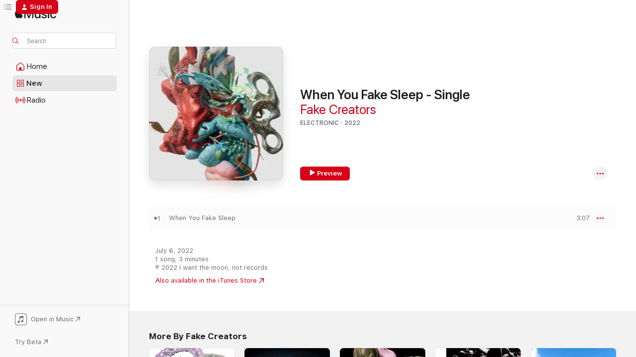

--- FILE ---
content_type: text/html
request_url: https://music.apple.com/us/album/when-you-fake-sleep-single/1631086131?at=1l3vpUI&ct=LFV_4cbe1a5b065b20dbac36496fd83f31be&itsct=catchall_p10&itscg=30440&ls=1&app=itunes
body_size: 20297
content:
<!DOCTYPE html>
<html dir="ltr" lang="en-US">
    <head>
        <!-- prettier-ignore -->
        <meta charset="utf-8">
        <!-- prettier-ignore -->
        <meta http-equiv="X-UA-Compatible" content="IE=edge">
        <!-- prettier-ignore -->
        <meta
            name="viewport"
            content="width=device-width,initial-scale=1,interactive-widget=resizes-content"
        >
        <!-- prettier-ignore -->
        <meta name="applicable-device" content="pc,mobile">
        <!-- prettier-ignore -->
        <meta name="referrer" content="strict-origin">
        <!-- prettier-ignore -->
        <link
            rel="apple-touch-icon"
            sizes="180x180"
            href="/assets/favicon/favicon-180.png"
        >
        <!-- prettier-ignore -->
        <link
            rel="icon"
            type="image/png"
            sizes="32x32"
            href="/assets/favicon/favicon-32.png"
        >
        <!-- prettier-ignore -->
        <link
            rel="icon"
            type="image/png"
            sizes="16x16"
            href="/assets/favicon/favicon-16.png"
        >
        <!-- prettier-ignore -->
        <link
            rel="mask-icon"
            href="/assets/favicon/favicon.svg"
            color="#fa233b"
        >
        <!-- prettier-ignore -->
        <link rel="manifest" href="/manifest.json">

        <title>‎When You Fake Sleep - Single - Album by Fake Creators - Apple Music</title><!-- HEAD_svelte-1cypuwr_START --><link rel="preconnect" href="//www.apple.com/wss/fonts" crossorigin="anonymous"><link rel="stylesheet" href="//www.apple.com/wss/fonts?families=SF+Pro,v4%7CSF+Pro+Icons,v1&amp;display=swap" type="text/css" referrerpolicy="strict-origin-when-cross-origin"><!-- HEAD_svelte-1cypuwr_END --><!-- HEAD_svelte-1dn0qnz_START -->    <meta name="description" content="Listen to When You Fake Sleep - Single by Fake Creators on Apple Music. 2022. 1 Song. Duration: 3 minutes."> <meta name="keywords" content="listen, When You Fake Sleep - Single, Fake Creators, music, singles, songs, Electronic, streaming music, apple music"> <link rel="canonical" href="https://music.apple.com/us/album/when-you-fake-sleep-single/1631086131">   <link rel="alternate" type="application/json+oembed" href="https://music.apple.com/api/oembed?url=https%3A%2F%2Fmusic.apple.com%2Fus%2Falbum%2Fwhen-you-fake-sleep-single%2F1631086131" title="When You Fake Sleep - Single by Fake Creators on Apple Music">  <meta name="al:ios:app_store_id" content="1108187390"> <meta name="al:ios:app_name" content="Apple Music"> <meta name="apple:content_id" content="1631086131"> <meta name="apple:title" content="When You Fake Sleep - Single"> <meta name="apple:description" content="Listen to When You Fake Sleep - Single by Fake Creators on Apple Music. 2022. 1 Song. Duration: 3 minutes.">   <meta property="og:title" content="When You Fake Sleep - Single by Fake Creators on Apple Music"> <meta property="og:description" content="Album · 2022 · 1 Song"> <meta property="og:site_name" content="Apple Music - Web Player"> <meta property="og:url" content="https://music.apple.com/us/album/when-you-fake-sleep-single/1631086131"> <meta property="og:image" content="https://is1-ssl.mzstatic.com/image/thumb/Music122/v4/af/66/2f/af662f22-61e8-99ab-2035-aeac3d7bbcbe/4525853340593.jpg/1200x630bf-60.jpg"> <meta property="og:image:secure_url" content="https://is1-ssl.mzstatic.com/image/thumb/Music122/v4/af/66/2f/af662f22-61e8-99ab-2035-aeac3d7bbcbe/4525853340593.jpg/1200x630bf-60.jpg"> <meta property="og:image:alt" content="When You Fake Sleep - Single by Fake Creators on Apple Music"> <meta property="og:image:width" content="1200"> <meta property="og:image:height" content="630"> <meta property="og:image:type" content="image/jpg"> <meta property="og:type" content="music.album"> <meta property="og:locale" content="en_US">  <meta property="music:song_count" content="1"> <meta property="music:song" content="https://music.apple.com/us/song/when-you-fake-sleep/1631086133"> <meta property="music:song:preview_url:secure_url" content="https://music.apple.com/us/song/when-you-fake-sleep/1631086133"> <meta property="music:song:disc" content="1"> <meta property="music:song:duration" content="PT3M7S"> <meta property="music:song:track" content="1">   <meta property="music:musician" content="https://music.apple.com/us/artist/fake-creators/1631086132"> <meta property="music:release_date" content="2022-07-06T00:00:00.000Z">   <meta name="twitter:title" content="When You Fake Sleep - Single by Fake Creators on Apple Music"> <meta name="twitter:description" content="Album · 2022 · 1 Song"> <meta name="twitter:site" content="@AppleMusic"> <meta name="twitter:image" content="https://is1-ssl.mzstatic.com/image/thumb/Music122/v4/af/66/2f/af662f22-61e8-99ab-2035-aeac3d7bbcbe/4525853340593.jpg/600x600bf-60.jpg"> <meta name="twitter:image:alt" content="When You Fake Sleep - Single by Fake Creators on Apple Music"> <meta name="twitter:card" content="summary">     <!-- HTML_TAG_START -->
                <script id=schema:music-album type="application/ld+json">
                    {"@context":"http://schema.org","@type":"MusicAlbum","name":"When You Fake Sleep - Single","description":"Listen to When You Fake Sleep - Single by Fake Creators on Apple Music. 2022. 1 Song. Duration: 3 minutes.","citation":[{"@type":"MusicAlbum","image":"https://is1-ssl.mzstatic.com/image/thumb/Music122/v4/b2/aa/9a/b2aa9ad8-ae76-1bfe-0ab1-347b3c89a0b5/Serph_dedemouse_Nuovo_Paradiso_J.jpg/1200x630bb.jpg","url":"https://music.apple.com/us/album/nuovo-paradiso-single/1628281518","name":"Nuovo Paradiso - Single"},{"@type":"MusicAlbum","image":"https://is1-ssl.mzstatic.com/image/thumb/Music116/v4/4b/8a/3f/4b8a3f14-1684-b3c2-7200-650d43e3597a/4525853330891.jpg/1200x630bb.jpg","url":"https://music.apple.com/us/album/trash-into-the-sea/1624675468","name":"Trash into the Sea"},{"@type":"MusicAlbum","image":"https://is1-ssl.mzstatic.com/image/thumb/Music112/v4/85/a2/53/85a253f7-1fd4-52ba-16d2-67b78dc45f32/bigup13373493.jpg/1200x630bb.jpg","url":"https://music.apple.com/us/album/dust-in-te-air-single/1625568216","name":"Dust in te air - Single"},{"@type":"MusicAlbum","image":"https://is1-ssl.mzstatic.com/image/thumb/Music112/v4/14/74/d4/1474d433-b9d4-d5b4-f62c-fd55a5dba6da/4580789503757.png/1200x630bb.jpg","url":"https://music.apple.com/us/album/eyes-on-me-single/1648849085","name":"Eyes on Me - Single"},{"@type":"MusicAlbum","image":"https://is1-ssl.mzstatic.com/image/thumb/Music123/v4/23/df/fb/23dffbf1-c096-24ff-8b43-03a76a96152b/4580789491177.png/1200x630bb.jpg","url":"https://music.apple.com/us/album/feel-my-body-electric-single/1638246191","name":"Feel My Body Electric - Single"},{"@type":"MusicAlbum","image":"https://is1-ssl.mzstatic.com/image/thumb/Music112/v4/64/99/6d/64996d46-c8e0-be32-eae4-28b3265c55a5/4525853362793.jpg/1200x630bb.jpg","url":"https://music.apple.com/us/album/voiceless-single/1646232247","name":"Voiceless - Single"},{"@type":"MusicAlbum","image":"https://is1-ssl.mzstatic.com/image/thumb/Music112/v4/28/38/81/28388188-95e6-e6e1-bc62-071773711d21/4525853353999.jpg/1200x630bb.jpg","url":"https://music.apple.com/us/album/into-feat-sin-nihonkyoukai-single/1639074156","name":"INTO (feat. Sin Nihonkyoukai) - Single"},{"@type":"MusicAlbum","image":"https://is1-ssl.mzstatic.com/image/thumb/Music112/v4/b3/17/53/b3175396-17ca-1d1f-c9ef-addeaa35e5b5/22UMGIM55745.rgb.jpg/1200x630bb.jpg","url":"https://music.apple.com/us/album/hot-wine-single/1627128275","name":"Hot Wine - Single"},{"@type":"MusicAlbum","image":"https://is1-ssl.mzstatic.com/image/thumb/Music112/v4/a5/34/10/a5341008-3f19-8f34-bfa4-1981746354a7/4571544779296.jpg/1200x630bb.jpg","url":"https://music.apple.com/us/album/fade-single/1636802413","name":"fade - Single"},{"@type":"MusicAlbum","image":"https://is1-ssl.mzstatic.com/image/thumb/Music112/v4/ee/c9/4d/eec94de1-50c0-d878-2274-5ae9c46a5a17/bigup13408793.jpg/1200x630bb.jpg","url":"https://music.apple.com/us/album/the-rain-season-single/1637610967","name":"The Rain Season - Single"}],"tracks":[{"@type":"MusicRecording","name":"When You Fake Sleep","duration":"PT3M7S","url":"https://music.apple.com/us/song/when-you-fake-sleep/1631086133","offers":{"@type":"Offer","category":"free","price":0},"audio":{"@type":"AudioObject","potentialAction":{"@type":"ListenAction","expectsAcceptanceOf":{"@type":"Offer","category":"free"},"target":{"@type":"EntryPoint","actionPlatform":"https://music.apple.com/us/song/when-you-fake-sleep/1631086133"}},"name":"When You Fake Sleep","contentUrl":"https://audio-ssl.itunes.apple.com/itunes-assets/AudioPreview112/v4/1f/e6/86/1fe68613-7323-316d-70db-70b4592e89ee/mzaf_4615946207258617576.plus.aac.ep.m4a","duration":"PT3M7S","uploadDate":"2022-07-06","thumbnailUrl":"https://is1-ssl.mzstatic.com/image/thumb/Music122/v4/af/66/2f/af662f22-61e8-99ab-2035-aeac3d7bbcbe/4525853340593.jpg/1200x630bb.jpg"}}],"workExample":[{"@type":"MusicAlbum","image":"https://is1-ssl.mzstatic.com/image/thumb/Music112/v4/26/18/42/2618420b-e3a7-1035-3ddc-609ce56acacf/4525853369693.jpg/1200x630bb.jpg","url":"https://music.apple.com/us/album/figure/1650529117","name":"Figure"},{"@type":"MusicAlbum","image":"https://is1-ssl.mzstatic.com/image/thumb/Music116/v4/81/0f/5f/810f5f1c-a40e-477f-9673-2727d7aa6a16/4525853464893.jpg/1200x630bb.jpg","url":"https://music.apple.com/us/album/rain-dreams-feat-misi-ke/1708130935","name":"Rain Dreams (feat. Misi Ke)"},{"@type":"MusicAlbum","image":"https://is1-ssl.mzstatic.com/image/thumb/Music122/v4/36/cc/af/36ccafb5-9a9b-56e3-cdb8-87e3d5cdc48a/4525853344294.jpg/1200x630bb.jpg","url":"https://music.apple.com/us/album/fake-ep/1633196021","name":"Fake - EP"},{"@type":"MusicAlbum","image":"https://is1-ssl.mzstatic.com/image/thumb/Music126/v4/6a/4c/5d/6a4c5d49-5036-102e-e1b8-9a57139dd2b3/4525853391496.jpg/1200x630bb.jpg","url":"https://music.apple.com/us/album/far-dreams-feat-misi-ke-single/1666247086","name":"Far Dreams (feat. Misi Ke) - Single"},{"@type":"MusicAlbum","image":"https://is1-ssl.mzstatic.com/image/thumb/Music112/v4/23/16/e9/2316e9af-d18a-3cb2-4de7-f7da8d580613/4525853356198.jpg/1200x630bb.jpg","url":"https://music.apple.com/us/album/her-footwork-single/1641242121","name":"Her Footwork - Single"},{"@type":"MusicAlbum","image":"https://is1-ssl.mzstatic.com/image/thumb/Music126/v4/7a/2f/0a/7a2f0a44-8402-ceb4-4d32-3fb23616fc47/4525853412696.jpg/1200x630bb.jpg","url":"https://music.apple.com/us/album/ready-to-say-goodbye-feat-misi-ke-single/1678691987","name":"Ready To Say Goodbye (feat. Misi Ke) - Single"},{"@type":"MusicAlbum","image":"https://is1-ssl.mzstatic.com/image/thumb/Music116/v4/3a/70/0c/3a700cad-8b86-7091-e2e1-2d83bac5f0d1/4525853481296.jpg/1200x630bb.jpg","url":"https://music.apple.com/us/album/violet-racer-single/1715657645","name":"Violet Racer - Single"},{"@type":"MusicAlbum","image":"https://is1-ssl.mzstatic.com/image/thumb/Music122/v4/10/a8/2f/10a82f59-3557-db08-5c06-3a18d595bf6c/4525853362496.jpg/1200x630bb.jpg","url":"https://music.apple.com/us/album/fake-dub-melodies-single/1646197936","name":"Fake Dub Melodies - Single"},{"@type":"MusicAlbum","image":"https://is1-ssl.mzstatic.com/image/thumb/Music126/v4/6e/cc/8d/6ecc8d90-b70d-bf46-fb54-ef1e91fee936/4525853399799.jpg/1200x630bb.jpg","url":"https://music.apple.com/us/album/chain-feat-misi-ke-single/1671956876","name":"Chain (feat. Misi Ke) - Single"},{"@type":"MusicAlbum","image":"https://is1-ssl.mzstatic.com/image/thumb/Music116/v4/3e/2b/91/3e2b91d0-833d-8eb5-6ada-42a76a0b5252/4525853455891.jpg/1200x630bb.jpg","url":"https://music.apple.com/us/album/tuesday-butterfly-feat-%E6%9F%AF%E6%B3%AF%E8%96%B0-single/1702801100","name":"Tuesday Butterfly (feat. 柯泯薰) - Single"},{"@type":"MusicAlbum","image":"https://is1-ssl.mzstatic.com/image/thumb/Music126/v4/cb/e8/5a/cbe85ad5-7ba0-1657-a455-fa976278d93d/4525853473895.jpg/1200x630bb.jpg","url":"https://music.apple.com/us/album/star-racer-single/1712435764","name":"Star Racer - Single"},{"@type":"MusicRecording","name":"When You Fake Sleep","duration":"PT3M7S","url":"https://music.apple.com/us/song/when-you-fake-sleep/1631086133","offers":{"@type":"Offer","category":"free","price":0},"audio":{"@type":"AudioObject","potentialAction":{"@type":"ListenAction","expectsAcceptanceOf":{"@type":"Offer","category":"free"},"target":{"@type":"EntryPoint","actionPlatform":"https://music.apple.com/us/song/when-you-fake-sleep/1631086133"}},"name":"When You Fake Sleep","contentUrl":"https://audio-ssl.itunes.apple.com/itunes-assets/AudioPreview112/v4/1f/e6/86/1fe68613-7323-316d-70db-70b4592e89ee/mzaf_4615946207258617576.plus.aac.ep.m4a","duration":"PT3M7S","uploadDate":"2022-07-06","thumbnailUrl":"https://is1-ssl.mzstatic.com/image/thumb/Music122/v4/af/66/2f/af662f22-61e8-99ab-2035-aeac3d7bbcbe/4525853340593.jpg/1200x630bb.jpg"}}],"url":"https://music.apple.com/us/album/when-you-fake-sleep-single/1631086131","image":"https://is1-ssl.mzstatic.com/image/thumb/Music122/v4/af/66/2f/af662f22-61e8-99ab-2035-aeac3d7bbcbe/4525853340593.jpg/1200x630bb.jpg","potentialAction":{"@type":"ListenAction","expectsAcceptanceOf":{"@type":"Offer","category":"free"},"target":{"@type":"EntryPoint","actionPlatform":"https://music.apple.com/us/album/when-you-fake-sleep-single/1631086131"}},"genre":["Electronic","Music","Alternative"],"datePublished":"2022-07-06","byArtist":[{"@type":"MusicGroup","url":"https://music.apple.com/us/artist/fake-creators/1631086132","name":"Fake Creators"}]}
                </script>
                <!-- HTML_TAG_END -->    <!-- HEAD_svelte-1dn0qnz_END -->
      <script type="module" crossorigin src="/assets/index~77561b5388.js"></script>
      <link rel="stylesheet" href="/assets/index~95276f17a2.css">
      <script type="module">import.meta.url;import("_").catch(()=>1);async function* g(){};window.__vite_is_modern_browser=true;</script>
      <script type="module">!function(){if(window.__vite_is_modern_browser)return;console.warn("vite: loading legacy chunks, syntax error above and the same error below should be ignored");var e=document.getElementById("vite-legacy-polyfill"),n=document.createElement("script");n.src=e.src,n.onload=function(){System.import(document.getElementById('vite-legacy-entry').getAttribute('data-src'))},document.body.appendChild(n)}();</script>
    </head>
    <body>
        <script src="/assets/focus-visible/focus-visible.min.js"></script>
        
        <script
            async
            src="/includes/js-cdn/musickit/v3/amp/musickit.js"
        ></script>
        <script
            type="module"
            async
            src="/includes/js-cdn/musickit/v3/components/musickit-components/musickit-components.esm.js"
        ></script>
        <script
            nomodule
            async
            src="/includes/js-cdn/musickit/v3/components/musickit-components/musickit-components.js"
        ></script>
        <svg style="display: none" xmlns="http://www.w3.org/2000/svg">
            <symbol id="play-circle-fill" viewBox="0 0 60 60">
                <path
                    class="icon-circle-fill__circle"
                    fill="var(--iconCircleFillBG, transparent)"
                    d="M30 60c16.411 0 30-13.617 30-30C60 13.588 46.382 0 29.971 0 13.588 0 .001 13.588.001 30c0 16.383 13.617 30 30 30Z"
                />
                <path
                    fill="var(--iconFillArrow, var(--keyColor, black))"
                    d="M24.411 41.853c-1.41.853-3.028.177-3.028-1.294V19.47c0-1.44 1.735-2.058 3.028-1.294l17.265 10.235a1.89 1.89 0 0 1 0 3.265L24.411 41.853Z"
                />
            </symbol>
        </svg>
        <div class="body-container">
              <div class="app-container svelte-t3vj1e" data-testid="app-container">   <div class="header svelte-rjjbqs" data-testid="header"><nav data-testid="navigation" class="navigation svelte-13li0vp"><div class="navigation__header svelte-13li0vp"><div data-testid="logo" class="logo svelte-1o7dz8w"> <a aria-label="Apple Music" role="img" href="https://music.apple.com/us/home" class="svelte-1o7dz8w"><svg height="20" viewBox="0 0 83 20" width="83" xmlns="http://www.w3.org/2000/svg" class="logo" aria-hidden="true"><path d="M34.752 19.746V6.243h-.088l-5.433 13.503h-2.074L21.711 6.243h-.087v13.503h-2.548V1.399h3.235l5.833 14.621h.1l5.82-14.62h3.248v18.347h-2.56zm16.649 0h-2.586v-2.263h-.062c-.725 1.602-2.061 2.504-4.072 2.504-2.86 0-4.61-1.894-4.61-4.958V6.37h2.698v8.125c0 2.034.95 3.127 2.81 3.127 1.95 0 3.124-1.373 3.124-3.458V6.37H51.4v13.376zm7.394-13.618c3.06 0 5.046 1.73 5.134 4.196h-2.536c-.15-1.296-1.087-2.11-2.598-2.11-1.462 0-2.436.724-2.436 1.793 0 .839.6 1.41 2.023 1.741l2.136.496c2.686.636 3.71 1.704 3.71 3.636 0 2.442-2.236 4.12-5.333 4.12-3.285 0-5.26-1.64-5.509-4.183h2.673c.25 1.398 1.187 2.085 2.836 2.085 1.623 0 2.623-.687 2.623-1.78 0-.865-.487-1.373-1.924-1.704l-2.136-.508c-2.498-.585-3.735-1.806-3.735-3.75 0-2.391 2.049-4.032 5.072-4.032zM66.1 2.836c0-.878.7-1.577 1.561-1.577.862 0 1.55.7 1.55 1.577 0 .864-.688 1.576-1.55 1.576a1.573 1.573 0 0 1-1.56-1.576zm.212 3.534h2.698v13.376h-2.698zm14.089 4.603c-.275-1.424-1.324-2.556-3.085-2.556-2.086 0-3.46 1.767-3.46 4.64 0 2.938 1.386 4.642 3.485 4.642 1.66 0 2.748-.928 3.06-2.48H83C82.713 18.067 80.477 20 77.317 20c-3.76 0-6.208-2.62-6.208-6.942 0-4.247 2.448-6.93 6.183-6.93 3.385 0 5.446 2.213 5.683 4.845h-2.573zM10.824 3.189c-.698.834-1.805 1.496-2.913 1.398-.145-1.128.41-2.33 1.036-3.065C9.644.662 10.848.05 11.835 0c.121 1.178-.336 2.33-1.01 3.19zm.999 1.619c.624.049 2.425.244 3.578 1.98-.096.074-2.137 1.272-2.113 3.79.024 3.01 2.593 4.012 2.617 4.037-.024.074-.407 1.419-1.344 2.812-.817 1.224-1.657 2.422-3.002 2.447-1.297.024-1.73-.783-3.218-.783-1.489 0-1.97.758-3.194.807-1.297.048-2.28-1.297-3.097-2.52C.368 14.908-.904 10.408.825 7.375c.84-1.516 2.377-2.47 4.034-2.495 1.273-.023 2.45.857 3.218.857.769 0 2.137-1.027 3.746-.93z"></path></svg></a>   </div> <div class="search-input-wrapper svelte-nrtdem" data-testid="search-input"><div data-testid="amp-search-input" aria-controls="search-suggestions" aria-expanded="false" aria-haspopup="listbox" aria-owns="search-suggestions" class="search-input-container svelte-rg26q6" tabindex="-1" role=""><div class="flex-container svelte-rg26q6"><form role="search" id="search-input-form" class="svelte-rg26q6"><svg height="16" width="16" viewBox="0 0 16 16" class="search-svg" aria-hidden="true"><path d="M11.87 10.835c.018.015.035.03.051.047l3.864 3.863a.735.735 0 1 1-1.04 1.04l-3.863-3.864a.744.744 0 0 1-.047-.051 6.667 6.667 0 1 1 1.035-1.035zM6.667 12a5.333 5.333 0 1 0 0-10.667 5.333 5.333 0 0 0 0 10.667z"></path></svg> <input aria-autocomplete="list" aria-multiline="false" aria-controls="search-suggestions" placeholder="Search" spellcheck="false" autocomplete="off" autocorrect="off" autocapitalize="off" type="search" class="search-input__text-field svelte-rg26q6" data-testid="search-input__text-field"></form> </div> <div data-testid="search-scope-bar"></div>   </div> </div></div> <div data-testid="navigation-content" class="navigation__content svelte-13li0vp" id="navigation" aria-hidden="false"> <div class="navigation__scrollable-container svelte-13li0vp"><div data-testid="navigation-items-primary" class="navigation-items navigation-items--primary svelte-ng61m8"> <ul class="navigation-items__list svelte-ng61m8">  <li class="navigation-item navigation-item__home svelte-1a5yt87" aria-selected="false" data-testid="navigation-item"> <a href="https://music.apple.com/us/home" class="navigation-item__link svelte-1a5yt87" role="button" data-testid="home" aria-pressed="false"><div class="navigation-item__content svelte-zhx7t9"> <span class="navigation-item__icon svelte-zhx7t9"> <svg width="24" height="24" viewBox="0 0 24 24" xmlns="http://www.w3.org/2000/svg" aria-hidden="true"><path d="M5.93 20.16a1.94 1.94 0 0 1-1.43-.502c-.334-.335-.502-.794-.502-1.393v-7.142c0-.362.062-.688.177-.953.123-.264.326-.529.6-.75l6.145-5.157c.176-.141.344-.247.52-.318.176-.07.362-.105.564-.105.194 0 .388.035.565.105.176.07.352.177.52.318l6.146 5.158c.273.23.467.476.59.75.124.264.177.59.177.96v7.134c0 .59-.159 1.058-.503 1.393-.335.335-.811.503-1.428.503H5.929Zm12.14-1.172c.221 0 .406-.07.547-.212a.688.688 0 0 0 .22-.511v-7.142c0-.177-.026-.344-.087-.459a.97.97 0 0 0-.265-.353l-6.154-5.149a.756.756 0 0 0-.177-.115.37.37 0 0 0-.15-.035.37.37 0 0 0-.158.035l-.177.115-6.145 5.15a.982.982 0 0 0-.274.352 1.13 1.13 0 0 0-.088.468v7.133c0 .203.08.379.23.511a.744.744 0 0 0 .546.212h12.133Zm-8.323-4.7c0-.176.062-.326.177-.432a.6.6 0 0 1 .423-.159h3.315c.176 0 .326.053.432.16s.159.255.159.431v4.973H9.756v-4.973Z"></path></svg> </span> <span class="navigation-item__label svelte-zhx7t9"> Home </span> </div></a>  </li>  <li class="navigation-item navigation-item__new svelte-1a5yt87" aria-selected="false" data-testid="navigation-item"> <a href="https://music.apple.com/us/new" class="navigation-item__link svelte-1a5yt87" role="button" data-testid="new" aria-pressed="false"><div class="navigation-item__content svelte-zhx7t9"> <span class="navigation-item__icon svelte-zhx7t9"> <svg height="24" viewBox="0 0 24 24" width="24" aria-hidden="true"><path d="M9.92 11.354c.966 0 1.453-.487 1.453-1.49v-3.4c0-1.004-.487-1.483-1.453-1.483H6.452C5.487 4.981 5 5.46 5 6.464v3.4c0 1.003.487 1.49 1.452 1.49zm7.628 0c.965 0 1.452-.487 1.452-1.49v-3.4c0-1.004-.487-1.483-1.452-1.483h-3.46c-.974 0-1.46.479-1.46 1.483v3.4c0 1.003.486 1.49 1.46 1.49zm-7.65-1.073h-3.43c-.266 0-.396-.137-.396-.418v-3.4c0-.273.13-.41.396-.41h3.43c.265 0 .402.137.402.41v3.4c0 .281-.137.418-.403.418zm7.634 0h-3.43c-.273 0-.402-.137-.402-.418v-3.4c0-.273.129-.41.403-.41h3.43c.265 0 .395.137.395.41v3.4c0 .281-.13.418-.396.418zm-7.612 8.7c.966 0 1.453-.48 1.453-1.483v-3.407c0-.996-.487-1.483-1.453-1.483H6.452c-.965 0-1.452.487-1.452 1.483v3.407c0 1.004.487 1.483 1.452 1.483zm7.628 0c.965 0 1.452-.48 1.452-1.483v-3.407c0-.996-.487-1.483-1.452-1.483h-3.46c-.974 0-1.46.487-1.46 1.483v3.407c0 1.004.486 1.483 1.46 1.483zm-7.65-1.072h-3.43c-.266 0-.396-.137-.396-.41v-3.4c0-.282.13-.418.396-.418h3.43c.265 0 .402.136.402.418v3.4c0 .273-.137.41-.403.41zm7.634 0h-3.43c-.273 0-.402-.137-.402-.41v-3.4c0-.282.129-.418.403-.418h3.43c.265 0 .395.136.395.418v3.4c0 .273-.13.41-.396.41z" fill-opacity=".95"></path></svg> </span> <span class="navigation-item__label svelte-zhx7t9"> New </span> </div></a>  </li>  <li class="navigation-item navigation-item__radio svelte-1a5yt87" aria-selected="false" data-testid="navigation-item"> <a href="https://music.apple.com/us/radio" class="navigation-item__link svelte-1a5yt87" role="button" data-testid="radio" aria-pressed="false"><div class="navigation-item__content svelte-zhx7t9"> <span class="navigation-item__icon svelte-zhx7t9"> <svg width="24" height="24" viewBox="0 0 24 24" xmlns="http://www.w3.org/2000/svg" aria-hidden="true"><path d="M19.359 18.57C21.033 16.818 22 14.461 22 11.89s-.967-4.93-2.641-6.68c-.276-.292-.653-.26-.868-.023-.222.246-.176.591.085.868 1.466 1.535 2.272 3.593 2.272 5.835 0 2.241-.806 4.3-2.272 5.835-.261.268-.307.621-.085.86.215.245.592.276.868-.016zm-13.85.014c.222-.238.176-.59-.085-.86-1.474-1.535-2.272-3.593-2.272-5.834 0-2.242.798-4.3 2.272-5.835.261-.277.307-.622.085-.868-.215-.238-.592-.269-.868.023C2.967 6.96 2 9.318 2 11.89s.967 4.929 2.641 6.68c.276.29.653.26.868.014zm1.957-1.873c.223-.253.162-.583-.1-.867-.951-1.068-1.473-2.45-1.473-3.954 0-1.505.522-2.887 1.474-3.954.26-.284.322-.614.1-.876-.23-.26-.622-.26-.891.039-1.175 1.274-1.827 2.963-1.827 4.79 0 1.82.652 3.517 1.827 4.784.269.3.66.307.89.038zm9.958-.038c1.175-1.267 1.827-2.964 1.827-4.783 0-1.828-.652-3.517-1.827-4.791-.269-.3-.66-.3-.89-.039-.23.262-.162.592.092.876.96 1.067 1.481 2.449 1.481 3.954 0 1.504-.522 2.886-1.481 3.954-.254.284-.323.614-.092.867.23.269.621.261.89-.038zm-8.061-1.966c.23-.26.13-.568-.092-.883-.415-.522-.63-1.197-.63-1.934 0-.737.215-1.413.63-1.943.222-.307.322-.614.092-.875s-.653-.261-.906.054a4.385 4.385 0 0 0-.968 2.764 4.38 4.38 0 0 0 .968 2.756c.253.322.675.322.906.061zm6.18-.061a4.38 4.38 0 0 0 .968-2.756 4.385 4.385 0 0 0-.968-2.764c-.253-.315-.675-.315-.906-.054-.23.261-.138.568.092.875.415.53.63 1.206.63 1.943 0 .737-.215 1.412-.63 1.934-.23.315-.322.622-.092.883s.653.261.906-.061zm-3.547-.967c.96 0 1.789-.814 1.789-1.797s-.83-1.789-1.789-1.789c-.96 0-1.781.806-1.781 1.789 0 .983.821 1.797 1.781 1.797z"></path></svg> </span> <span class="navigation-item__label svelte-zhx7t9"> Radio </span> </div></a>  </li>  <li class="navigation-item navigation-item__search svelte-1a5yt87" aria-selected="false" data-testid="navigation-item"> <a href="https://music.apple.com/us/search" class="navigation-item__link svelte-1a5yt87" role="button" data-testid="search" aria-pressed="false"><div class="navigation-item__content svelte-zhx7t9"> <span class="navigation-item__icon svelte-zhx7t9"> <svg height="24" viewBox="0 0 24 24" width="24" aria-hidden="true"><path d="M17.979 18.553c.476 0 .813-.366.813-.835a.807.807 0 0 0-.235-.586l-3.45-3.457a5.61 5.61 0 0 0 1.158-3.413c0-3.098-2.535-5.633-5.633-5.633C7.542 4.63 5 7.156 5 10.262c0 3.098 2.534 5.632 5.632 5.632a5.614 5.614 0 0 0 3.274-1.055l3.472 3.472a.835.835 0 0 0 .6.242zm-7.347-3.875c-2.417 0-4.416-2-4.416-4.416 0-2.417 2-4.417 4.416-4.417 2.417 0 4.417 2 4.417 4.417s-2 4.416-4.417 4.416z" fill-opacity=".95"></path></svg> </span> <span class="navigation-item__label svelte-zhx7t9"> Search </span> </div></a>  </li></ul> </div>   </div> <div class="navigation__native-cta"><div slot="native-cta"><div data-testid="native-cta" class="native-cta svelte-1gjrrbw  native-cta--authenticated"><button class="native-cta__button svelte-1gjrrbw" data-testid="native-cta-button"><span class="native-cta__app-icon svelte-1gjrrbw"><svg width="24" height="24" xmlns="http://www.w3.org/2000/svg" xml:space="preserve" style="fill-rule:evenodd;clip-rule:evenodd;stroke-linejoin:round;stroke-miterlimit:2" viewBox="0 0 24 24" slot="app-icon" aria-hidden="true"><path d="M22.567 1.496C21.448.393 19.956.045 17.293.045H6.566c-2.508 0-4.028.376-5.12 1.465C.344 2.601 0 4.09 0 6.611v10.727c0 2.695.33 4.18 1.432 5.257 1.106 1.103 2.595 1.45 5.275 1.45h10.586c2.663 0 4.169-.347 5.274-1.45C23.656 21.504 24 20.033 24 17.338V6.752c0-2.694-.344-4.179-1.433-5.256Zm.411 4.9v11.299c0 1.898-.338 3.286-1.188 4.137-.851.864-2.256 1.191-4.141 1.191H6.35c-1.884 0-3.303-.341-4.154-1.191-.85-.851-1.174-2.239-1.174-4.137V6.54c0-2.014.324-3.445 1.16-4.295.851-.864 2.312-1.177 4.313-1.177h11.154c1.885 0 3.29.341 4.141 1.191.864.85 1.188 2.239 1.188 4.137Z" style="fill-rule:nonzero"></path><path d="M7.413 19.255c.987 0 2.48-.728 2.48-2.672v-6.385c0-.35.063-.428.378-.494l5.298-1.095c.351-.067.534.025.534.333l.035 4.286c0 .337-.182.586-.53.652l-1.014.228c-1.361.3-2.007.923-2.007 1.937 0 1.017.79 1.748 1.926 1.748.986 0 2.444-.679 2.444-2.64V5.654c0-.636-.279-.821-1.016-.66L9.646 6.298c-.448.091-.674.329-.674.699l.035 7.697c0 .336-.148.546-.446.613l-1.067.21c-1.329.266-1.986.93-1.986 1.993 0 1.017.786 1.745 1.905 1.745Z" style="fill-rule:nonzero"></path></svg></span> <span class="native-cta__label svelte-1gjrrbw">Open in Music</span> <span class="native-cta__arrow svelte-1gjrrbw"><svg height="16" width="16" viewBox="0 0 16 16" class="native-cta-action" aria-hidden="true"><path d="M1.559 16 13.795 3.764v8.962H16V0H3.274v2.205h8.962L0 14.441 1.559 16z"></path></svg></span></button> </div>  <button class="beta-button svelte-s7qkpt" data-testid="try-beta"><span class="beta-button__text svelte-s7qkpt">Try Beta</span> <svg height="16" width="16" viewBox="0 0 16 16" class="beta-button-action" aria-hidden="true"><path d="M1.559 16 13.795 3.764v8.962H16V0H3.274v2.205h8.962L0 14.441 1.559 16z"></path></svg></button></div></div></div> </nav> </div>  <div class="player-bar player-bar__floating-player svelte-1rr9v04" data-testid="player-bar" aria-label="Music controls" aria-hidden="false">   </div>   <div id="scrollable-page" class="scrollable-page svelte-mt0bfj" data-main-content data-testid="main-section" aria-hidden="false"><main data-testid="main" class="svelte-bzjlhs"><div class="content-container svelte-bzjlhs" data-testid="content-container"><div class="search-input-wrapper svelte-nrtdem" data-testid="search-input"><div data-testid="amp-search-input" aria-controls="search-suggestions" aria-expanded="false" aria-haspopup="listbox" aria-owns="search-suggestions" class="search-input-container svelte-rg26q6" tabindex="-1" role=""><div class="flex-container svelte-rg26q6"><form role="search" id="search-input-form" class="svelte-rg26q6"><svg height="16" width="16" viewBox="0 0 16 16" class="search-svg" aria-hidden="true"><path d="M11.87 10.835c.018.015.035.03.051.047l3.864 3.863a.735.735 0 1 1-1.04 1.04l-3.863-3.864a.744.744 0 0 1-.047-.051 6.667 6.667 0 1 1 1.035-1.035zM6.667 12a5.333 5.333 0 1 0 0-10.667 5.333 5.333 0 0 0 0 10.667z"></path></svg> <input value="" aria-autocomplete="list" aria-multiline="false" aria-controls="search-suggestions" placeholder="Search" spellcheck="false" autocomplete="off" autocorrect="off" autocapitalize="off" type="search" class="search-input__text-field svelte-rg26q6" data-testid="search-input__text-field"></form> </div> <div data-testid="search-scope-bar"> </div>   </div> </div>      <div class="section svelte-wa5vzl" data-testid="section-container" aria-label="Featured"> <div class="section-content svelte-wa5vzl" data-testid="section-content">  <div class="container-detail-header svelte-1uuona0 container-detail-header--no-description" data-testid="container-detail-header"><div slot="artwork"><div class="artwork__radiosity svelte-1agpw2h"> <div data-testid="artwork-component" class="artwork-component artwork-component--aspect-ratio artwork-component--orientation-square svelte-uduhys        artwork-component--has-borders" style="
            --artwork-bg-color: #e4e4e4;
            --aspect-ratio: 1;
            --placeholder-bg-color: #e4e4e4;
       ">   <picture class="svelte-uduhys"><source sizes=" (max-width:1319px) 296px,(min-width:1320px) and (max-width:1679px) 316px,316px" srcset="https://is1-ssl.mzstatic.com/image/thumb/Music122/v4/af/66/2f/af662f22-61e8-99ab-2035-aeac3d7bbcbe/4525853340593.jpg/296x296bb.webp 296w,https://is1-ssl.mzstatic.com/image/thumb/Music122/v4/af/66/2f/af662f22-61e8-99ab-2035-aeac3d7bbcbe/4525853340593.jpg/316x316bb.webp 316w,https://is1-ssl.mzstatic.com/image/thumb/Music122/v4/af/66/2f/af662f22-61e8-99ab-2035-aeac3d7bbcbe/4525853340593.jpg/592x592bb.webp 592w,https://is1-ssl.mzstatic.com/image/thumb/Music122/v4/af/66/2f/af662f22-61e8-99ab-2035-aeac3d7bbcbe/4525853340593.jpg/632x632bb.webp 632w" type="image/webp"> <source sizes=" (max-width:1319px) 296px,(min-width:1320px) and (max-width:1679px) 316px,316px" srcset="https://is1-ssl.mzstatic.com/image/thumb/Music122/v4/af/66/2f/af662f22-61e8-99ab-2035-aeac3d7bbcbe/4525853340593.jpg/296x296bb-60.jpg 296w,https://is1-ssl.mzstatic.com/image/thumb/Music122/v4/af/66/2f/af662f22-61e8-99ab-2035-aeac3d7bbcbe/4525853340593.jpg/316x316bb-60.jpg 316w,https://is1-ssl.mzstatic.com/image/thumb/Music122/v4/af/66/2f/af662f22-61e8-99ab-2035-aeac3d7bbcbe/4525853340593.jpg/592x592bb-60.jpg 592w,https://is1-ssl.mzstatic.com/image/thumb/Music122/v4/af/66/2f/af662f22-61e8-99ab-2035-aeac3d7bbcbe/4525853340593.jpg/632x632bb-60.jpg 632w" type="image/jpeg"> <img alt="" class="artwork-component__contents artwork-component__image svelte-uduhys" loading="lazy" src="/assets/artwork/1x1.gif" role="presentation" decoding="async" width="316" height="316" fetchpriority="auto" style="opacity: 1;"></picture> </div></div> <div data-testid="artwork-component" class="artwork-component artwork-component--aspect-ratio artwork-component--orientation-square svelte-uduhys        artwork-component--has-borders" style="
            --artwork-bg-color: #e4e4e4;
            --aspect-ratio: 1;
            --placeholder-bg-color: #e4e4e4;
       ">   <picture class="svelte-uduhys"><source sizes=" (max-width:1319px) 296px,(min-width:1320px) and (max-width:1679px) 316px,316px" srcset="https://is1-ssl.mzstatic.com/image/thumb/Music122/v4/af/66/2f/af662f22-61e8-99ab-2035-aeac3d7bbcbe/4525853340593.jpg/296x296bb.webp 296w,https://is1-ssl.mzstatic.com/image/thumb/Music122/v4/af/66/2f/af662f22-61e8-99ab-2035-aeac3d7bbcbe/4525853340593.jpg/316x316bb.webp 316w,https://is1-ssl.mzstatic.com/image/thumb/Music122/v4/af/66/2f/af662f22-61e8-99ab-2035-aeac3d7bbcbe/4525853340593.jpg/592x592bb.webp 592w,https://is1-ssl.mzstatic.com/image/thumb/Music122/v4/af/66/2f/af662f22-61e8-99ab-2035-aeac3d7bbcbe/4525853340593.jpg/632x632bb.webp 632w" type="image/webp"> <source sizes=" (max-width:1319px) 296px,(min-width:1320px) and (max-width:1679px) 316px,316px" srcset="https://is1-ssl.mzstatic.com/image/thumb/Music122/v4/af/66/2f/af662f22-61e8-99ab-2035-aeac3d7bbcbe/4525853340593.jpg/296x296bb-60.jpg 296w,https://is1-ssl.mzstatic.com/image/thumb/Music122/v4/af/66/2f/af662f22-61e8-99ab-2035-aeac3d7bbcbe/4525853340593.jpg/316x316bb-60.jpg 316w,https://is1-ssl.mzstatic.com/image/thumb/Music122/v4/af/66/2f/af662f22-61e8-99ab-2035-aeac3d7bbcbe/4525853340593.jpg/592x592bb-60.jpg 592w,https://is1-ssl.mzstatic.com/image/thumb/Music122/v4/af/66/2f/af662f22-61e8-99ab-2035-aeac3d7bbcbe/4525853340593.jpg/632x632bb-60.jpg 632w" type="image/jpeg"> <img alt="When You Fake Sleep - Single" class="artwork-component__contents artwork-component__image svelte-uduhys" loading="lazy" src="/assets/artwork/1x1.gif" role="presentation" decoding="async" width="316" height="316" fetchpriority="auto" style="opacity: 1;"></picture> </div></div> <div class="headings svelte-1uuona0"> <h1 class="headings__title svelte-1uuona0" data-testid="non-editable-product-title"><span dir="auto">When You Fake Sleep - Single</span> <span class="headings__badges svelte-1uuona0">   </span></h1> <div class="headings__subtitles svelte-1uuona0" data-testid="product-subtitles"> <a data-testid="click-action" class="click-action svelte-c0t0j2" href="https://music.apple.com/us/artist/fake-creators/1631086132">Fake Creators</a> </div> <div class="headings__tertiary-titles"> </div> <div class="headings__metadata-bottom svelte-1uuona0">ELECTRONIC · 2022 </div></div>  <div class="primary-actions svelte-1uuona0"><div class="primary-actions__button primary-actions__button--play svelte-1uuona0"><div data-testid="button-action" class="button svelte-rka6wn primary"><button data-testid="click-action" class="click-action svelte-c0t0j2" aria-label="" ><span class="icon svelte-rka6wn" data-testid="play-icon"><svg height="16" viewBox="0 0 16 16" width="16"><path d="m4.4 15.14 10.386-6.096c.842-.459.794-1.64 0-2.097L4.401.85c-.87-.53-2-.12-2 .82v12.625c0 .966 1.06 1.4 2 .844z"></path></svg></span>  Preview</button> </div> </div> <div class="primary-actions__button primary-actions__button--shuffle svelte-1uuona0"> </div></div> <div class="secondary-actions svelte-1uuona0"><div class="secondary-actions svelte-1agpw2h" slot="secondary-actions">  <div class="cloud-buttons svelte-u0auos" data-testid="cloud-buttons">  <amp-contextual-menu-button config="[object Object]" class="svelte-1sn4kz"> <span aria-label="MORE" class="more-button svelte-1sn4kz more-button--platter" data-testid="more-button" slot="trigger-content"><svg width="28" height="28" viewBox="0 0 28 28" class="glyph" xmlns="http://www.w3.org/2000/svg"><circle fill="var(--iconCircleFill, transparent)" cx="14" cy="14" r="14"></circle><path fill="var(--iconEllipsisFill, white)" d="M10.105 14c0-.87-.687-1.55-1.564-1.55-.862 0-1.557.695-1.557 1.55 0 .848.695 1.55 1.557 1.55.855 0 1.564-.702 1.564-1.55zm5.437 0c0-.87-.68-1.55-1.542-1.55A1.55 1.55 0 0012.45 14c0 .848.695 1.55 1.55 1.55.848 0 1.542-.702 1.542-1.55zm5.474 0c0-.87-.687-1.55-1.557-1.55-.87 0-1.564.695-1.564 1.55 0 .848.694 1.55 1.564 1.55.848 0 1.557-.702 1.557-1.55z"></path></svg></span> </amp-contextual-menu-button></div></div></div></div> </div>   </div><div class="section svelte-wa5vzl" data-testid="section-container"> <div class="section-content svelte-wa5vzl" data-testid="section-content">  <div class="placeholder-table svelte-wa5vzl"> <div><div class="placeholder-row svelte-wa5vzl placeholder-row--even placeholder-row--album"></div></div></div> </div>   </div><div class="section svelte-wa5vzl" data-testid="section-container"> <div class="section-content svelte-wa5vzl" data-testid="section-content"> <div class="tracklist-footer svelte-1tm9k9g tracklist-footer--album" data-testid="tracklist-footer"><div class="footer-body svelte-1tm9k9g"><p class="description svelte-1tm9k9g" data-testid="tracklist-footer-description">July 6, 2022
1 song, 3 minutes
℗ 2022 I want the moon, not records</p>  <div class="tracklist-footer__native-cta-wrapper svelte-1tm9k9g"><div class="button svelte-yk984v       button--text-button" data-testid="button-base-wrapper"><button data-testid="button-base" aria-label="Also available in the iTunes Store" type="button"  class="svelte-yk984v link"> Also available in the iTunes Store <svg height="16" width="16" viewBox="0 0 16 16" class="web-to-native__action" aria-hidden="true" data-testid="cta-button-arrow-icon"><path d="M1.559 16 13.795 3.764v8.962H16V0H3.274v2.205h8.962L0 14.441 1.559 16z"></path></svg> </button> </div></div></div> <div class="tracklist-footer__friends svelte-1tm9k9g"> </div></div></div>   </div><div class="section svelte-wa5vzl      section--alternate" data-testid="section-container"> <div class="section-content svelte-wa5vzl" data-testid="section-content"> <div class="spacer-wrapper svelte-14fis98"></div></div>   </div><div class="section svelte-wa5vzl      section--alternate" data-testid="section-container" aria-label="More By Fake Creators"> <div class="section-content svelte-wa5vzl" data-testid="section-content"><div class="header svelte-rnrb59">  <div class="header-title-wrapper svelte-rnrb59">   <h2 class="title svelte-rnrb59" data-testid="header-title"><span class="dir-wrapper" dir="auto">More By Fake Creators</span></h2> </div>   </div>   <div class="svelte-1dd7dqt shelf"><section data-testid="shelf-component" class="shelf-grid shelf-grid--onhover svelte-12rmzef" style="
            --grid-max-content-xsmall: 144px; --grid-column-gap-xsmall: 10px; --grid-row-gap-xsmall: 24px; --grid-small: 4; --grid-column-gap-small: 20px; --grid-row-gap-small: 24px; --grid-medium: 5; --grid-column-gap-medium: 20px; --grid-row-gap-medium: 24px; --grid-large: 6; --grid-column-gap-large: 20px; --grid-row-gap-large: 24px; --grid-xlarge: 6; --grid-column-gap-xlarge: 20px; --grid-row-gap-xlarge: 24px;
            --grid-type: G;
            --grid-rows: 1;
            --standard-lockup-shadow-offset: 15px;
            
        "> <div class="shelf-grid__body svelte-12rmzef" data-testid="shelf-body">   <button disabled aria-label="Previous Page" type="button" class="shelf-grid-nav__arrow shelf-grid-nav__arrow--left svelte-1xmivhv" data-testid="shelf-button-left" style="--offset: 
                        calc(25px * -1);
                    ;"><svg viewBox="0 0 9 31" xmlns="http://www.w3.org/2000/svg"><path d="M5.275 29.46a1.61 1.61 0 0 0 1.456 1.077c1.018 0 1.772-.737 1.772-1.737 0-.526-.277-1.186-.449-1.62l-4.68-11.912L8.05 3.363c.172-.442.45-1.116.45-1.625A1.702 1.702 0 0 0 6.728.002a1.603 1.603 0 0 0-1.456 1.09L.675 12.774c-.301.775-.677 1.744-.677 2.495 0 .754.376 1.705.677 2.498L5.272 29.46Z"></path></svg></button> <ul slot="shelf-content" class="shelf-grid__list shelf-grid__list--grid-type-G shelf-grid__list--grid-rows-1 svelte-12rmzef" role="list" tabindex="-1" data-testid="shelf-item-list">   <li class="shelf-grid__list-item svelte-12rmzef" data-index="0" aria-hidden="true"><div class="svelte-12rmzef"><div class="square-lockup-wrapper" data-testid="square-lockup-wrapper">  <div class="product-lockup svelte-1tr6noh" aria-label="Figure, 2022" data-testid="product-lockup"><div class="product-lockup__artwork svelte-1tr6noh has-controls" aria-hidden="false"> <div data-testid="artwork-component" class="artwork-component artwork-component--aspect-ratio artwork-component--orientation-square svelte-uduhys    artwork-component--fullwidth    artwork-component--has-borders" style="
            --artwork-bg-color: #ffffff;
            --aspect-ratio: 1;
            --placeholder-bg-color: #ffffff;
       ">   <picture class="svelte-uduhys"><source sizes=" (max-width:1319px) 296px,(min-width:1320px) and (max-width:1679px) 316px,316px" srcset="https://is1-ssl.mzstatic.com/image/thumb/Music112/v4/26/18/42/2618420b-e3a7-1035-3ddc-609ce56acacf/4525853369693.jpg/296x296bf.webp 296w,https://is1-ssl.mzstatic.com/image/thumb/Music112/v4/26/18/42/2618420b-e3a7-1035-3ddc-609ce56acacf/4525853369693.jpg/316x316bf.webp 316w,https://is1-ssl.mzstatic.com/image/thumb/Music112/v4/26/18/42/2618420b-e3a7-1035-3ddc-609ce56acacf/4525853369693.jpg/592x592bf.webp 592w,https://is1-ssl.mzstatic.com/image/thumb/Music112/v4/26/18/42/2618420b-e3a7-1035-3ddc-609ce56acacf/4525853369693.jpg/632x632bf.webp 632w" type="image/webp"> <source sizes=" (max-width:1319px) 296px,(min-width:1320px) and (max-width:1679px) 316px,316px" srcset="https://is1-ssl.mzstatic.com/image/thumb/Music112/v4/26/18/42/2618420b-e3a7-1035-3ddc-609ce56acacf/4525853369693.jpg/296x296bf-60.jpg 296w,https://is1-ssl.mzstatic.com/image/thumb/Music112/v4/26/18/42/2618420b-e3a7-1035-3ddc-609ce56acacf/4525853369693.jpg/316x316bf-60.jpg 316w,https://is1-ssl.mzstatic.com/image/thumb/Music112/v4/26/18/42/2618420b-e3a7-1035-3ddc-609ce56acacf/4525853369693.jpg/592x592bf-60.jpg 592w,https://is1-ssl.mzstatic.com/image/thumb/Music112/v4/26/18/42/2618420b-e3a7-1035-3ddc-609ce56acacf/4525853369693.jpg/632x632bf-60.jpg 632w" type="image/jpeg"> <img alt="Figure" class="artwork-component__contents artwork-component__image svelte-uduhys" loading="lazy" src="/assets/artwork/1x1.gif" role="presentation" decoding="async" width="316" height="316" fetchpriority="auto" style="opacity: 1;"></picture> </div> <div class="square-lockup__social svelte-152pqr7" slot="artwork-metadata-overlay"></div> <div data-testid="lockup-control" class="product-lockup__controls svelte-1tr6noh"><a class="product-lockup__link svelte-1tr6noh" data-testid="product-lockup-link" aria-label="Figure, 2022" href="https://music.apple.com/us/album/figure/1650529117">Figure</a> <div data-testid="play-button" class="product-lockup__play-button svelte-1tr6noh"><button aria-label="Play Figure" class="play-button svelte-18ksvmr play-button--platter" data-testid="play-button"><svg aria-hidden="true" class="icon play-svg" data-testid="play-icon" iconState="play"><use href="#play-circle-fill"></use></svg> </button> </div> <div data-testid="context-button" class="product-lockup__context-button svelte-1tr6noh"><div slot="context-button"><amp-contextual-menu-button config="[object Object]" class="svelte-1sn4kz"> <span aria-label="MORE" class="more-button svelte-1sn4kz more-button--platter  more-button--material" data-testid="more-button" slot="trigger-content"><svg width="28" height="28" viewBox="0 0 28 28" class="glyph" xmlns="http://www.w3.org/2000/svg"><circle fill="var(--iconCircleFill, transparent)" cx="14" cy="14" r="14"></circle><path fill="var(--iconEllipsisFill, white)" d="M10.105 14c0-.87-.687-1.55-1.564-1.55-.862 0-1.557.695-1.557 1.55 0 .848.695 1.55 1.557 1.55.855 0 1.564-.702 1.564-1.55zm5.437 0c0-.87-.68-1.55-1.542-1.55A1.55 1.55 0 0012.45 14c0 .848.695 1.55 1.55 1.55.848 0 1.542-.702 1.542-1.55zm5.474 0c0-.87-.687-1.55-1.557-1.55-.87 0-1.564.695-1.564 1.55 0 .848.694 1.55 1.564 1.55.848 0 1.557-.702 1.557-1.55z"></path></svg></span> </amp-contextual-menu-button></div></div></div></div> <div class="product-lockup__content svelte-1tr6noh"> <div class="product-lockup__content-details svelte-1tr6noh product-lockup__content-details--no-subtitle-link" dir="auto"><div class="product-lockup__title-link svelte-1tr6noh product-lockup__title-link--multiline"> <div class="multiline-clamp svelte-1a7gcr6 multiline-clamp--overflow   multiline-clamp--with-badge" style="--mc-lineClamp: var(--defaultClampOverride, 2);" role="text"> <span class="multiline-clamp__text svelte-1a7gcr6"><a href="https://music.apple.com/us/album/figure/1650529117" data-testid="product-lockup-title" class="product-lockup__title svelte-1tr6noh">Figure</a></span><span class="multiline-clamp__badge svelte-1a7gcr6">  </span> </div> </div>  <p data-testid="product-lockup-subtitles" class="product-lockup__subtitle-links svelte-1tr6noh  product-lockup__subtitle-links--singlet"> <div class="multiline-clamp svelte-1a7gcr6 multiline-clamp--overflow" style="--mc-lineClamp: var(--defaultClampOverride, 1);" role="text"> <span class="multiline-clamp__text svelte-1a7gcr6"> <span data-testid="product-lockup-subtitle" class="product-lockup__subtitle svelte-1tr6noh">2022</span></span> </div></p></div></div> </div> </div> </div></li>   <li class="shelf-grid__list-item svelte-12rmzef" data-index="1" aria-hidden="true"><div class="svelte-12rmzef"><div class="square-lockup-wrapper" data-testid="square-lockup-wrapper">  <div class="product-lockup svelte-1tr6noh" aria-label="Rain Dreams (feat. Misi Ke), 2023" data-testid="product-lockup"><div class="product-lockup__artwork svelte-1tr6noh has-controls" aria-hidden="false"> <div data-testid="artwork-component" class="artwork-component artwork-component--aspect-ratio artwork-component--orientation-square svelte-uduhys    artwork-component--fullwidth    artwork-component--has-borders" style="
            --artwork-bg-color: #020204;
            --aspect-ratio: 1;
            --placeholder-bg-color: #020204;
       ">   <picture class="svelte-uduhys"><source sizes=" (max-width:1319px) 296px,(min-width:1320px) and (max-width:1679px) 316px,316px" srcset="https://is1-ssl.mzstatic.com/image/thumb/Music116/v4/81/0f/5f/810f5f1c-a40e-477f-9673-2727d7aa6a16/4525853464893.jpg/296x296bf.webp 296w,https://is1-ssl.mzstatic.com/image/thumb/Music116/v4/81/0f/5f/810f5f1c-a40e-477f-9673-2727d7aa6a16/4525853464893.jpg/316x316bf.webp 316w,https://is1-ssl.mzstatic.com/image/thumb/Music116/v4/81/0f/5f/810f5f1c-a40e-477f-9673-2727d7aa6a16/4525853464893.jpg/592x592bf.webp 592w,https://is1-ssl.mzstatic.com/image/thumb/Music116/v4/81/0f/5f/810f5f1c-a40e-477f-9673-2727d7aa6a16/4525853464893.jpg/632x632bf.webp 632w" type="image/webp"> <source sizes=" (max-width:1319px) 296px,(min-width:1320px) and (max-width:1679px) 316px,316px" srcset="https://is1-ssl.mzstatic.com/image/thumb/Music116/v4/81/0f/5f/810f5f1c-a40e-477f-9673-2727d7aa6a16/4525853464893.jpg/296x296bf-60.jpg 296w,https://is1-ssl.mzstatic.com/image/thumb/Music116/v4/81/0f/5f/810f5f1c-a40e-477f-9673-2727d7aa6a16/4525853464893.jpg/316x316bf-60.jpg 316w,https://is1-ssl.mzstatic.com/image/thumb/Music116/v4/81/0f/5f/810f5f1c-a40e-477f-9673-2727d7aa6a16/4525853464893.jpg/592x592bf-60.jpg 592w,https://is1-ssl.mzstatic.com/image/thumb/Music116/v4/81/0f/5f/810f5f1c-a40e-477f-9673-2727d7aa6a16/4525853464893.jpg/632x632bf-60.jpg 632w" type="image/jpeg"> <img alt="Rain Dreams (feat. Misi Ke)" class="artwork-component__contents artwork-component__image svelte-uduhys" loading="lazy" src="/assets/artwork/1x1.gif" role="presentation" decoding="async" width="316" height="316" fetchpriority="auto" style="opacity: 1;"></picture> </div> <div class="square-lockup__social svelte-152pqr7" slot="artwork-metadata-overlay"></div> <div data-testid="lockup-control" class="product-lockup__controls svelte-1tr6noh"><a class="product-lockup__link svelte-1tr6noh" data-testid="product-lockup-link" aria-label="Rain Dreams (feat. Misi Ke), 2023" href="https://music.apple.com/us/album/rain-dreams-feat-misi-ke/1708130935">Rain Dreams (feat. Misi Ke)</a> <div data-testid="play-button" class="product-lockup__play-button svelte-1tr6noh"><button aria-label="Play Rain Dreams (feat. Misi Ke)" class="play-button svelte-18ksvmr play-button--platter" data-testid="play-button"><svg aria-hidden="true" class="icon play-svg" data-testid="play-icon" iconState="play"><use href="#play-circle-fill"></use></svg> </button> </div> <div data-testid="context-button" class="product-lockup__context-button svelte-1tr6noh"><div slot="context-button"><amp-contextual-menu-button config="[object Object]" class="svelte-1sn4kz"> <span aria-label="MORE" class="more-button svelte-1sn4kz more-button--platter  more-button--material" data-testid="more-button" slot="trigger-content"><svg width="28" height="28" viewBox="0 0 28 28" class="glyph" xmlns="http://www.w3.org/2000/svg"><circle fill="var(--iconCircleFill, transparent)" cx="14" cy="14" r="14"></circle><path fill="var(--iconEllipsisFill, white)" d="M10.105 14c0-.87-.687-1.55-1.564-1.55-.862 0-1.557.695-1.557 1.55 0 .848.695 1.55 1.557 1.55.855 0 1.564-.702 1.564-1.55zm5.437 0c0-.87-.68-1.55-1.542-1.55A1.55 1.55 0 0012.45 14c0 .848.695 1.55 1.55 1.55.848 0 1.542-.702 1.542-1.55zm5.474 0c0-.87-.687-1.55-1.557-1.55-.87 0-1.564.695-1.564 1.55 0 .848.694 1.55 1.564 1.55.848 0 1.557-.702 1.557-1.55z"></path></svg></span> </amp-contextual-menu-button></div></div></div></div> <div class="product-lockup__content svelte-1tr6noh"> <div class="product-lockup__content-details svelte-1tr6noh product-lockup__content-details--no-subtitle-link" dir="auto"><div class="product-lockup__title-link svelte-1tr6noh product-lockup__title-link--multiline"> <div class="multiline-clamp svelte-1a7gcr6 multiline-clamp--overflow   multiline-clamp--with-badge" style="--mc-lineClamp: var(--defaultClampOverride, 2);" role="text"> <span class="multiline-clamp__text svelte-1a7gcr6"><a href="https://music.apple.com/us/album/rain-dreams-feat-misi-ke/1708130935" data-testid="product-lockup-title" class="product-lockup__title svelte-1tr6noh">Rain Dreams (feat. Misi Ke)</a></span><span class="multiline-clamp__badge svelte-1a7gcr6">  </span> </div> </div>  <p data-testid="product-lockup-subtitles" class="product-lockup__subtitle-links svelte-1tr6noh  product-lockup__subtitle-links--singlet"> <div class="multiline-clamp svelte-1a7gcr6 multiline-clamp--overflow" style="--mc-lineClamp: var(--defaultClampOverride, 1);" role="text"> <span class="multiline-clamp__text svelte-1a7gcr6"> <span data-testid="product-lockup-subtitle" class="product-lockup__subtitle svelte-1tr6noh">2023</span></span> </div></p></div></div> </div> </div> </div></li>   <li class="shelf-grid__list-item svelte-12rmzef" data-index="2" aria-hidden="true"><div class="svelte-12rmzef"><div class="square-lockup-wrapper" data-testid="square-lockup-wrapper">  <div class="product-lockup svelte-1tr6noh" aria-label="Fake - EP, 2022" data-testid="product-lockup"><div class="product-lockup__artwork svelte-1tr6noh has-controls" aria-hidden="false"> <div data-testid="artwork-component" class="artwork-component artwork-component--aspect-ratio artwork-component--orientation-square svelte-uduhys    artwork-component--fullwidth    artwork-component--has-borders" style="
            --artwork-bg-color: #000000;
            --aspect-ratio: 1;
            --placeholder-bg-color: #000000;
       ">   <picture class="svelte-uduhys"><source sizes=" (max-width:1319px) 296px,(min-width:1320px) and (max-width:1679px) 316px,316px" srcset="https://is1-ssl.mzstatic.com/image/thumb/Music122/v4/36/cc/af/36ccafb5-9a9b-56e3-cdb8-87e3d5cdc48a/4525853344294.jpg/296x296bf.webp 296w,https://is1-ssl.mzstatic.com/image/thumb/Music122/v4/36/cc/af/36ccafb5-9a9b-56e3-cdb8-87e3d5cdc48a/4525853344294.jpg/316x316bf.webp 316w,https://is1-ssl.mzstatic.com/image/thumb/Music122/v4/36/cc/af/36ccafb5-9a9b-56e3-cdb8-87e3d5cdc48a/4525853344294.jpg/592x592bf.webp 592w,https://is1-ssl.mzstatic.com/image/thumb/Music122/v4/36/cc/af/36ccafb5-9a9b-56e3-cdb8-87e3d5cdc48a/4525853344294.jpg/632x632bf.webp 632w" type="image/webp"> <source sizes=" (max-width:1319px) 296px,(min-width:1320px) and (max-width:1679px) 316px,316px" srcset="https://is1-ssl.mzstatic.com/image/thumb/Music122/v4/36/cc/af/36ccafb5-9a9b-56e3-cdb8-87e3d5cdc48a/4525853344294.jpg/296x296bf-60.jpg 296w,https://is1-ssl.mzstatic.com/image/thumb/Music122/v4/36/cc/af/36ccafb5-9a9b-56e3-cdb8-87e3d5cdc48a/4525853344294.jpg/316x316bf-60.jpg 316w,https://is1-ssl.mzstatic.com/image/thumb/Music122/v4/36/cc/af/36ccafb5-9a9b-56e3-cdb8-87e3d5cdc48a/4525853344294.jpg/592x592bf-60.jpg 592w,https://is1-ssl.mzstatic.com/image/thumb/Music122/v4/36/cc/af/36ccafb5-9a9b-56e3-cdb8-87e3d5cdc48a/4525853344294.jpg/632x632bf-60.jpg 632w" type="image/jpeg"> <img alt="Fake - EP" class="artwork-component__contents artwork-component__image svelte-uduhys" loading="lazy" src="/assets/artwork/1x1.gif" role="presentation" decoding="async" width="316" height="316" fetchpriority="auto" style="opacity: 1;"></picture> </div> <div class="square-lockup__social svelte-152pqr7" slot="artwork-metadata-overlay"></div> <div data-testid="lockup-control" class="product-lockup__controls svelte-1tr6noh"><a class="product-lockup__link svelte-1tr6noh" data-testid="product-lockup-link" aria-label="Fake - EP, 2022" href="https://music.apple.com/us/album/fake-ep/1633196021">Fake - EP</a> <div data-testid="play-button" class="product-lockup__play-button svelte-1tr6noh"><button aria-label="Play Fake - EP" class="play-button svelte-18ksvmr play-button--platter" data-testid="play-button"><svg aria-hidden="true" class="icon play-svg" data-testid="play-icon" iconState="play"><use href="#play-circle-fill"></use></svg> </button> </div> <div data-testid="context-button" class="product-lockup__context-button svelte-1tr6noh"><div slot="context-button"><amp-contextual-menu-button config="[object Object]" class="svelte-1sn4kz"> <span aria-label="MORE" class="more-button svelte-1sn4kz more-button--platter  more-button--material" data-testid="more-button" slot="trigger-content"><svg width="28" height="28" viewBox="0 0 28 28" class="glyph" xmlns="http://www.w3.org/2000/svg"><circle fill="var(--iconCircleFill, transparent)" cx="14" cy="14" r="14"></circle><path fill="var(--iconEllipsisFill, white)" d="M10.105 14c0-.87-.687-1.55-1.564-1.55-.862 0-1.557.695-1.557 1.55 0 .848.695 1.55 1.557 1.55.855 0 1.564-.702 1.564-1.55zm5.437 0c0-.87-.68-1.55-1.542-1.55A1.55 1.55 0 0012.45 14c0 .848.695 1.55 1.55 1.55.848 0 1.542-.702 1.542-1.55zm5.474 0c0-.87-.687-1.55-1.557-1.55-.87 0-1.564.695-1.564 1.55 0 .848.694 1.55 1.564 1.55.848 0 1.557-.702 1.557-1.55z"></path></svg></span> </amp-contextual-menu-button></div></div></div></div> <div class="product-lockup__content svelte-1tr6noh"> <div class="product-lockup__content-details svelte-1tr6noh product-lockup__content-details--no-subtitle-link" dir="auto"><div class="product-lockup__title-link svelte-1tr6noh product-lockup__title-link--multiline"> <div class="multiline-clamp svelte-1a7gcr6 multiline-clamp--overflow   multiline-clamp--with-badge" style="--mc-lineClamp: var(--defaultClampOverride, 2);" role="text"> <span class="multiline-clamp__text svelte-1a7gcr6"><a href="https://music.apple.com/us/album/fake-ep/1633196021" data-testid="product-lockup-title" class="product-lockup__title svelte-1tr6noh">Fake - EP</a></span><span class="multiline-clamp__badge svelte-1a7gcr6">  </span> </div> </div>  <p data-testid="product-lockup-subtitles" class="product-lockup__subtitle-links svelte-1tr6noh  product-lockup__subtitle-links--singlet"> <div class="multiline-clamp svelte-1a7gcr6 multiline-clamp--overflow" style="--mc-lineClamp: var(--defaultClampOverride, 1);" role="text"> <span class="multiline-clamp__text svelte-1a7gcr6"> <span data-testid="product-lockup-subtitle" class="product-lockup__subtitle svelte-1tr6noh">2022</span></span> </div></p></div></div> </div> </div> </div></li>   <li class="shelf-grid__list-item svelte-12rmzef" data-index="3" aria-hidden="true"><div class="svelte-12rmzef"><div class="square-lockup-wrapper" data-testid="square-lockup-wrapper">  <div class="product-lockup svelte-1tr6noh" aria-label="Far Dreams (feat. Misi Ke) - Single, 2023" data-testid="product-lockup"><div class="product-lockup__artwork svelte-1tr6noh has-controls" aria-hidden="false"> <div data-testid="artwork-component" class="artwork-component artwork-component--aspect-ratio artwork-component--orientation-square svelte-uduhys    artwork-component--fullwidth    artwork-component--has-borders" style="
            --artwork-bg-color: #ffffff;
            --aspect-ratio: 1;
            --placeholder-bg-color: #ffffff;
       ">   <picture class="svelte-uduhys"><source sizes=" (max-width:1319px) 296px,(min-width:1320px) and (max-width:1679px) 316px,316px" srcset="https://is1-ssl.mzstatic.com/image/thumb/Music126/v4/6a/4c/5d/6a4c5d49-5036-102e-e1b8-9a57139dd2b3/4525853391496.jpg/296x296bf.webp 296w,https://is1-ssl.mzstatic.com/image/thumb/Music126/v4/6a/4c/5d/6a4c5d49-5036-102e-e1b8-9a57139dd2b3/4525853391496.jpg/316x316bf.webp 316w,https://is1-ssl.mzstatic.com/image/thumb/Music126/v4/6a/4c/5d/6a4c5d49-5036-102e-e1b8-9a57139dd2b3/4525853391496.jpg/592x592bf.webp 592w,https://is1-ssl.mzstatic.com/image/thumb/Music126/v4/6a/4c/5d/6a4c5d49-5036-102e-e1b8-9a57139dd2b3/4525853391496.jpg/632x632bf.webp 632w" type="image/webp"> <source sizes=" (max-width:1319px) 296px,(min-width:1320px) and (max-width:1679px) 316px,316px" srcset="https://is1-ssl.mzstatic.com/image/thumb/Music126/v4/6a/4c/5d/6a4c5d49-5036-102e-e1b8-9a57139dd2b3/4525853391496.jpg/296x296bf-60.jpg 296w,https://is1-ssl.mzstatic.com/image/thumb/Music126/v4/6a/4c/5d/6a4c5d49-5036-102e-e1b8-9a57139dd2b3/4525853391496.jpg/316x316bf-60.jpg 316w,https://is1-ssl.mzstatic.com/image/thumb/Music126/v4/6a/4c/5d/6a4c5d49-5036-102e-e1b8-9a57139dd2b3/4525853391496.jpg/592x592bf-60.jpg 592w,https://is1-ssl.mzstatic.com/image/thumb/Music126/v4/6a/4c/5d/6a4c5d49-5036-102e-e1b8-9a57139dd2b3/4525853391496.jpg/632x632bf-60.jpg 632w" type="image/jpeg"> <img alt="Far Dreams (feat. Misi Ke) - Single" class="artwork-component__contents artwork-component__image svelte-uduhys" loading="lazy" src="/assets/artwork/1x1.gif" role="presentation" decoding="async" width="316" height="316" fetchpriority="auto" style="opacity: 1;"></picture> </div> <div class="square-lockup__social svelte-152pqr7" slot="artwork-metadata-overlay"></div> <div data-testid="lockup-control" class="product-lockup__controls svelte-1tr6noh"><a class="product-lockup__link svelte-1tr6noh" data-testid="product-lockup-link" aria-label="Far Dreams (feat. Misi Ke) - Single, 2023" href="https://music.apple.com/us/album/far-dreams-feat-misi-ke-single/1666247086">Far Dreams (feat. Misi Ke) - Single</a> <div data-testid="play-button" class="product-lockup__play-button svelte-1tr6noh"><button aria-label="Play Far Dreams (feat. Misi Ke) - Single" class="play-button svelte-18ksvmr play-button--platter" data-testid="play-button"><svg aria-hidden="true" class="icon play-svg" data-testid="play-icon" iconState="play"><use href="#play-circle-fill"></use></svg> </button> </div> <div data-testid="context-button" class="product-lockup__context-button svelte-1tr6noh"><div slot="context-button"><amp-contextual-menu-button config="[object Object]" class="svelte-1sn4kz"> <span aria-label="MORE" class="more-button svelte-1sn4kz more-button--platter  more-button--material" data-testid="more-button" slot="trigger-content"><svg width="28" height="28" viewBox="0 0 28 28" class="glyph" xmlns="http://www.w3.org/2000/svg"><circle fill="var(--iconCircleFill, transparent)" cx="14" cy="14" r="14"></circle><path fill="var(--iconEllipsisFill, white)" d="M10.105 14c0-.87-.687-1.55-1.564-1.55-.862 0-1.557.695-1.557 1.55 0 .848.695 1.55 1.557 1.55.855 0 1.564-.702 1.564-1.55zm5.437 0c0-.87-.68-1.55-1.542-1.55A1.55 1.55 0 0012.45 14c0 .848.695 1.55 1.55 1.55.848 0 1.542-.702 1.542-1.55zm5.474 0c0-.87-.687-1.55-1.557-1.55-.87 0-1.564.695-1.564 1.55 0 .848.694 1.55 1.564 1.55.848 0 1.557-.702 1.557-1.55z"></path></svg></span> </amp-contextual-menu-button></div></div></div></div> <div class="product-lockup__content svelte-1tr6noh"> <div class="product-lockup__content-details svelte-1tr6noh product-lockup__content-details--no-subtitle-link" dir="auto"><div class="product-lockup__title-link svelte-1tr6noh product-lockup__title-link--multiline"> <div class="multiline-clamp svelte-1a7gcr6 multiline-clamp--overflow   multiline-clamp--with-badge" style="--mc-lineClamp: var(--defaultClampOverride, 2);" role="text"> <span class="multiline-clamp__text svelte-1a7gcr6"><a href="https://music.apple.com/us/album/far-dreams-feat-misi-ke-single/1666247086" data-testid="product-lockup-title" class="product-lockup__title svelte-1tr6noh">Far Dreams (feat. Misi Ke) - Single</a></span><span class="multiline-clamp__badge svelte-1a7gcr6">  </span> </div> </div>  <p data-testid="product-lockup-subtitles" class="product-lockup__subtitle-links svelte-1tr6noh  product-lockup__subtitle-links--singlet"> <div class="multiline-clamp svelte-1a7gcr6 multiline-clamp--overflow" style="--mc-lineClamp: var(--defaultClampOverride, 1);" role="text"> <span class="multiline-clamp__text svelte-1a7gcr6"> <span data-testid="product-lockup-subtitle" class="product-lockup__subtitle svelte-1tr6noh">2023</span></span> </div></p></div></div> </div> </div> </div></li>   <li class="shelf-grid__list-item svelte-12rmzef" data-index="4" aria-hidden="true"><div class="svelte-12rmzef"><div class="square-lockup-wrapper" data-testid="square-lockup-wrapper">  <div class="product-lockup svelte-1tr6noh" aria-label="Her Footwork - Single, 2022" data-testid="product-lockup"><div class="product-lockup__artwork svelte-1tr6noh has-controls" aria-hidden="false"> <div data-testid="artwork-component" class="artwork-component artwork-component--aspect-ratio artwork-component--orientation-square svelte-uduhys    artwork-component--fullwidth    artwork-component--has-borders" style="
            --artwork-bg-color: #52a6f0;
            --aspect-ratio: 1;
            --placeholder-bg-color: #52a6f0;
       ">   <picture class="svelte-uduhys"><source sizes=" (max-width:1319px) 296px,(min-width:1320px) and (max-width:1679px) 316px,316px" srcset="https://is1-ssl.mzstatic.com/image/thumb/Music112/v4/23/16/e9/2316e9af-d18a-3cb2-4de7-f7da8d580613/4525853356198.jpg/296x296bf.webp 296w,https://is1-ssl.mzstatic.com/image/thumb/Music112/v4/23/16/e9/2316e9af-d18a-3cb2-4de7-f7da8d580613/4525853356198.jpg/316x316bf.webp 316w,https://is1-ssl.mzstatic.com/image/thumb/Music112/v4/23/16/e9/2316e9af-d18a-3cb2-4de7-f7da8d580613/4525853356198.jpg/592x592bf.webp 592w,https://is1-ssl.mzstatic.com/image/thumb/Music112/v4/23/16/e9/2316e9af-d18a-3cb2-4de7-f7da8d580613/4525853356198.jpg/632x632bf.webp 632w" type="image/webp"> <source sizes=" (max-width:1319px) 296px,(min-width:1320px) and (max-width:1679px) 316px,316px" srcset="https://is1-ssl.mzstatic.com/image/thumb/Music112/v4/23/16/e9/2316e9af-d18a-3cb2-4de7-f7da8d580613/4525853356198.jpg/296x296bf-60.jpg 296w,https://is1-ssl.mzstatic.com/image/thumb/Music112/v4/23/16/e9/2316e9af-d18a-3cb2-4de7-f7da8d580613/4525853356198.jpg/316x316bf-60.jpg 316w,https://is1-ssl.mzstatic.com/image/thumb/Music112/v4/23/16/e9/2316e9af-d18a-3cb2-4de7-f7da8d580613/4525853356198.jpg/592x592bf-60.jpg 592w,https://is1-ssl.mzstatic.com/image/thumb/Music112/v4/23/16/e9/2316e9af-d18a-3cb2-4de7-f7da8d580613/4525853356198.jpg/632x632bf-60.jpg 632w" type="image/jpeg"> <img alt="Her Footwork - Single" class="artwork-component__contents artwork-component__image svelte-uduhys" loading="lazy" src="/assets/artwork/1x1.gif" role="presentation" decoding="async" width="316" height="316" fetchpriority="auto" style="opacity: 1;"></picture> </div> <div class="square-lockup__social svelte-152pqr7" slot="artwork-metadata-overlay"></div> <div data-testid="lockup-control" class="product-lockup__controls svelte-1tr6noh"><a class="product-lockup__link svelte-1tr6noh" data-testid="product-lockup-link" aria-label="Her Footwork - Single, 2022" href="https://music.apple.com/us/album/her-footwork-single/1641242121">Her Footwork - Single</a> <div data-testid="play-button" class="product-lockup__play-button svelte-1tr6noh"><button aria-label="Play Her Footwork - Single" class="play-button svelte-18ksvmr play-button--platter" data-testid="play-button"><svg aria-hidden="true" class="icon play-svg" data-testid="play-icon" iconState="play"><use href="#play-circle-fill"></use></svg> </button> </div> <div data-testid="context-button" class="product-lockup__context-button svelte-1tr6noh"><div slot="context-button"><amp-contextual-menu-button config="[object Object]" class="svelte-1sn4kz"> <span aria-label="MORE" class="more-button svelte-1sn4kz more-button--platter  more-button--material" data-testid="more-button" slot="trigger-content"><svg width="28" height="28" viewBox="0 0 28 28" class="glyph" xmlns="http://www.w3.org/2000/svg"><circle fill="var(--iconCircleFill, transparent)" cx="14" cy="14" r="14"></circle><path fill="var(--iconEllipsisFill, white)" d="M10.105 14c0-.87-.687-1.55-1.564-1.55-.862 0-1.557.695-1.557 1.55 0 .848.695 1.55 1.557 1.55.855 0 1.564-.702 1.564-1.55zm5.437 0c0-.87-.68-1.55-1.542-1.55A1.55 1.55 0 0012.45 14c0 .848.695 1.55 1.55 1.55.848 0 1.542-.702 1.542-1.55zm5.474 0c0-.87-.687-1.55-1.557-1.55-.87 0-1.564.695-1.564 1.55 0 .848.694 1.55 1.564 1.55.848 0 1.557-.702 1.557-1.55z"></path></svg></span> </amp-contextual-menu-button></div></div></div></div> <div class="product-lockup__content svelte-1tr6noh"> <div class="product-lockup__content-details svelte-1tr6noh product-lockup__content-details--no-subtitle-link" dir="auto"><div class="product-lockup__title-link svelte-1tr6noh product-lockup__title-link--multiline"> <div class="multiline-clamp svelte-1a7gcr6 multiline-clamp--overflow   multiline-clamp--with-badge" style="--mc-lineClamp: var(--defaultClampOverride, 2);" role="text"> <span class="multiline-clamp__text svelte-1a7gcr6"><a href="https://music.apple.com/us/album/her-footwork-single/1641242121" data-testid="product-lockup-title" class="product-lockup__title svelte-1tr6noh">Her Footwork - Single</a></span><span class="multiline-clamp__badge svelte-1a7gcr6">  </span> </div> </div>  <p data-testid="product-lockup-subtitles" class="product-lockup__subtitle-links svelte-1tr6noh  product-lockup__subtitle-links--singlet"> <div class="multiline-clamp svelte-1a7gcr6 multiline-clamp--overflow" style="--mc-lineClamp: var(--defaultClampOverride, 1);" role="text"> <span class="multiline-clamp__text svelte-1a7gcr6"> <span data-testid="product-lockup-subtitle" class="product-lockup__subtitle svelte-1tr6noh">2022</span></span> </div></p></div></div> </div> </div> </div></li>   <li class="shelf-grid__list-item svelte-12rmzef" data-index="5" aria-hidden="true"><div class="svelte-12rmzef"><div class="square-lockup-wrapper" data-testid="square-lockup-wrapper">  <div class="product-lockup svelte-1tr6noh" aria-label="Ready To Say Goodbye (feat. Misi Ke) - Single, 2023" data-testid="product-lockup"><div class="product-lockup__artwork svelte-1tr6noh has-controls" aria-hidden="false"> <div data-testid="artwork-component" class="artwork-component artwork-component--aspect-ratio artwork-component--orientation-square svelte-uduhys    artwork-component--fullwidth    artwork-component--has-borders" style="
            --artwork-bg-color: #000000;
            --aspect-ratio: 1;
            --placeholder-bg-color: #000000;
       ">   <picture class="svelte-uduhys"><source sizes=" (max-width:1319px) 296px,(min-width:1320px) and (max-width:1679px) 316px,316px" srcset="https://is1-ssl.mzstatic.com/image/thumb/Music126/v4/7a/2f/0a/7a2f0a44-8402-ceb4-4d32-3fb23616fc47/4525853412696.jpg/296x296bf.webp 296w,https://is1-ssl.mzstatic.com/image/thumb/Music126/v4/7a/2f/0a/7a2f0a44-8402-ceb4-4d32-3fb23616fc47/4525853412696.jpg/316x316bf.webp 316w,https://is1-ssl.mzstatic.com/image/thumb/Music126/v4/7a/2f/0a/7a2f0a44-8402-ceb4-4d32-3fb23616fc47/4525853412696.jpg/592x592bf.webp 592w,https://is1-ssl.mzstatic.com/image/thumb/Music126/v4/7a/2f/0a/7a2f0a44-8402-ceb4-4d32-3fb23616fc47/4525853412696.jpg/632x632bf.webp 632w" type="image/webp"> <source sizes=" (max-width:1319px) 296px,(min-width:1320px) and (max-width:1679px) 316px,316px" srcset="https://is1-ssl.mzstatic.com/image/thumb/Music126/v4/7a/2f/0a/7a2f0a44-8402-ceb4-4d32-3fb23616fc47/4525853412696.jpg/296x296bf-60.jpg 296w,https://is1-ssl.mzstatic.com/image/thumb/Music126/v4/7a/2f/0a/7a2f0a44-8402-ceb4-4d32-3fb23616fc47/4525853412696.jpg/316x316bf-60.jpg 316w,https://is1-ssl.mzstatic.com/image/thumb/Music126/v4/7a/2f/0a/7a2f0a44-8402-ceb4-4d32-3fb23616fc47/4525853412696.jpg/592x592bf-60.jpg 592w,https://is1-ssl.mzstatic.com/image/thumb/Music126/v4/7a/2f/0a/7a2f0a44-8402-ceb4-4d32-3fb23616fc47/4525853412696.jpg/632x632bf-60.jpg 632w" type="image/jpeg"> <img alt="Ready To Say Goodbye (feat. Misi Ke) - Single" class="artwork-component__contents artwork-component__image svelte-uduhys" loading="lazy" src="/assets/artwork/1x1.gif" role="presentation" decoding="async" width="316" height="316" fetchpriority="auto" style="opacity: 1;"></picture> </div> <div class="square-lockup__social svelte-152pqr7" slot="artwork-metadata-overlay"></div> <div data-testid="lockup-control" class="product-lockup__controls svelte-1tr6noh"><a class="product-lockup__link svelte-1tr6noh" data-testid="product-lockup-link" aria-label="Ready To Say Goodbye (feat. Misi Ke) - Single, 2023" href="https://music.apple.com/us/album/ready-to-say-goodbye-feat-misi-ke-single/1678691987">Ready To Say Goodbye (feat. Misi Ke) - Single</a> <div data-testid="play-button" class="product-lockup__play-button svelte-1tr6noh"><button aria-label="Play Ready To Say Goodbye (feat. Misi Ke) - Single" class="play-button svelte-18ksvmr play-button--platter" data-testid="play-button"><svg aria-hidden="true" class="icon play-svg" data-testid="play-icon" iconState="play"><use href="#play-circle-fill"></use></svg> </button> </div> <div data-testid="context-button" class="product-lockup__context-button svelte-1tr6noh"><div slot="context-button"><amp-contextual-menu-button config="[object Object]" class="svelte-1sn4kz"> <span aria-label="MORE" class="more-button svelte-1sn4kz more-button--platter  more-button--material" data-testid="more-button" slot="trigger-content"><svg width="28" height="28" viewBox="0 0 28 28" class="glyph" xmlns="http://www.w3.org/2000/svg"><circle fill="var(--iconCircleFill, transparent)" cx="14" cy="14" r="14"></circle><path fill="var(--iconEllipsisFill, white)" d="M10.105 14c0-.87-.687-1.55-1.564-1.55-.862 0-1.557.695-1.557 1.55 0 .848.695 1.55 1.557 1.55.855 0 1.564-.702 1.564-1.55zm5.437 0c0-.87-.68-1.55-1.542-1.55A1.55 1.55 0 0012.45 14c0 .848.695 1.55 1.55 1.55.848 0 1.542-.702 1.542-1.55zm5.474 0c0-.87-.687-1.55-1.557-1.55-.87 0-1.564.695-1.564 1.55 0 .848.694 1.55 1.564 1.55.848 0 1.557-.702 1.557-1.55z"></path></svg></span> </amp-contextual-menu-button></div></div></div></div> <div class="product-lockup__content svelte-1tr6noh"> <div class="product-lockup__content-details svelte-1tr6noh product-lockup__content-details--no-subtitle-link" dir="auto"><div class="product-lockup__title-link svelte-1tr6noh product-lockup__title-link--multiline"> <div class="multiline-clamp svelte-1a7gcr6 multiline-clamp--overflow   multiline-clamp--with-badge" style="--mc-lineClamp: var(--defaultClampOverride, 2);" role="text"> <span class="multiline-clamp__text svelte-1a7gcr6"><a href="https://music.apple.com/us/album/ready-to-say-goodbye-feat-misi-ke-single/1678691987" data-testid="product-lockup-title" class="product-lockup__title svelte-1tr6noh">Ready To Say Goodbye (feat. Misi Ke) - Single</a></span><span class="multiline-clamp__badge svelte-1a7gcr6">  </span> </div> </div>  <p data-testid="product-lockup-subtitles" class="product-lockup__subtitle-links svelte-1tr6noh  product-lockup__subtitle-links--singlet"> <div class="multiline-clamp svelte-1a7gcr6 multiline-clamp--overflow" style="--mc-lineClamp: var(--defaultClampOverride, 1);" role="text"> <span class="multiline-clamp__text svelte-1a7gcr6"> <span data-testid="product-lockup-subtitle" class="product-lockup__subtitle svelte-1tr6noh">2023</span></span> </div></p></div></div> </div> </div> </div></li>   <li class="shelf-grid__list-item svelte-12rmzef" data-index="6" aria-hidden="true"><div class="svelte-12rmzef"><div class="square-lockup-wrapper" data-testid="square-lockup-wrapper">  <div class="product-lockup svelte-1tr6noh" aria-label="Violet Racer - Single, 2023" data-testid="product-lockup"><div class="product-lockup__artwork svelte-1tr6noh has-controls" aria-hidden="false"> <div data-testid="artwork-component" class="artwork-component artwork-component--aspect-ratio artwork-component--orientation-square svelte-uduhys    artwork-component--fullwidth    artwork-component--has-borders" style="
            --artwork-bg-color: #04104a;
            --aspect-ratio: 1;
            --placeholder-bg-color: #04104a;
       ">   <picture class="svelte-uduhys"><source sizes=" (max-width:1319px) 296px,(min-width:1320px) and (max-width:1679px) 316px,316px" srcset="https://is1-ssl.mzstatic.com/image/thumb/Music116/v4/3a/70/0c/3a700cad-8b86-7091-e2e1-2d83bac5f0d1/4525853481296.jpg/296x296bf.webp 296w,https://is1-ssl.mzstatic.com/image/thumb/Music116/v4/3a/70/0c/3a700cad-8b86-7091-e2e1-2d83bac5f0d1/4525853481296.jpg/316x316bf.webp 316w,https://is1-ssl.mzstatic.com/image/thumb/Music116/v4/3a/70/0c/3a700cad-8b86-7091-e2e1-2d83bac5f0d1/4525853481296.jpg/592x592bf.webp 592w,https://is1-ssl.mzstatic.com/image/thumb/Music116/v4/3a/70/0c/3a700cad-8b86-7091-e2e1-2d83bac5f0d1/4525853481296.jpg/632x632bf.webp 632w" type="image/webp"> <source sizes=" (max-width:1319px) 296px,(min-width:1320px) and (max-width:1679px) 316px,316px" srcset="https://is1-ssl.mzstatic.com/image/thumb/Music116/v4/3a/70/0c/3a700cad-8b86-7091-e2e1-2d83bac5f0d1/4525853481296.jpg/296x296bf-60.jpg 296w,https://is1-ssl.mzstatic.com/image/thumb/Music116/v4/3a/70/0c/3a700cad-8b86-7091-e2e1-2d83bac5f0d1/4525853481296.jpg/316x316bf-60.jpg 316w,https://is1-ssl.mzstatic.com/image/thumb/Music116/v4/3a/70/0c/3a700cad-8b86-7091-e2e1-2d83bac5f0d1/4525853481296.jpg/592x592bf-60.jpg 592w,https://is1-ssl.mzstatic.com/image/thumb/Music116/v4/3a/70/0c/3a700cad-8b86-7091-e2e1-2d83bac5f0d1/4525853481296.jpg/632x632bf-60.jpg 632w" type="image/jpeg"> <img alt="Violet Racer - Single" class="artwork-component__contents artwork-component__image svelte-uduhys" loading="lazy" src="/assets/artwork/1x1.gif" role="presentation" decoding="async" width="316" height="316" fetchpriority="auto" style="opacity: 1;"></picture> </div> <div class="square-lockup__social svelte-152pqr7" slot="artwork-metadata-overlay"></div> <div data-testid="lockup-control" class="product-lockup__controls svelte-1tr6noh"><a class="product-lockup__link svelte-1tr6noh" data-testid="product-lockup-link" aria-label="Violet Racer - Single, 2023" href="https://music.apple.com/us/album/violet-racer-single/1715657645">Violet Racer - Single</a> <div data-testid="play-button" class="product-lockup__play-button svelte-1tr6noh"><button aria-label="Play Violet Racer - Single" class="play-button svelte-18ksvmr play-button--platter" data-testid="play-button"><svg aria-hidden="true" class="icon play-svg" data-testid="play-icon" iconState="play"><use href="#play-circle-fill"></use></svg> </button> </div> <div data-testid="context-button" class="product-lockup__context-button svelte-1tr6noh"><div slot="context-button"><amp-contextual-menu-button config="[object Object]" class="svelte-1sn4kz"> <span aria-label="MORE" class="more-button svelte-1sn4kz more-button--platter  more-button--material" data-testid="more-button" slot="trigger-content"><svg width="28" height="28" viewBox="0 0 28 28" class="glyph" xmlns="http://www.w3.org/2000/svg"><circle fill="var(--iconCircleFill, transparent)" cx="14" cy="14" r="14"></circle><path fill="var(--iconEllipsisFill, white)" d="M10.105 14c0-.87-.687-1.55-1.564-1.55-.862 0-1.557.695-1.557 1.55 0 .848.695 1.55 1.557 1.55.855 0 1.564-.702 1.564-1.55zm5.437 0c0-.87-.68-1.55-1.542-1.55A1.55 1.55 0 0012.45 14c0 .848.695 1.55 1.55 1.55.848 0 1.542-.702 1.542-1.55zm5.474 0c0-.87-.687-1.55-1.557-1.55-.87 0-1.564.695-1.564 1.55 0 .848.694 1.55 1.564 1.55.848 0 1.557-.702 1.557-1.55z"></path></svg></span> </amp-contextual-menu-button></div></div></div></div> <div class="product-lockup__content svelte-1tr6noh"> <div class="product-lockup__content-details svelte-1tr6noh product-lockup__content-details--no-subtitle-link" dir="auto"><div class="product-lockup__title-link svelte-1tr6noh product-lockup__title-link--multiline"> <div class="multiline-clamp svelte-1a7gcr6 multiline-clamp--overflow   multiline-clamp--with-badge" style="--mc-lineClamp: var(--defaultClampOverride, 2);" role="text"> <span class="multiline-clamp__text svelte-1a7gcr6"><a href="https://music.apple.com/us/album/violet-racer-single/1715657645" data-testid="product-lockup-title" class="product-lockup__title svelte-1tr6noh">Violet Racer - Single</a></span><span class="multiline-clamp__badge svelte-1a7gcr6">  </span> </div> </div>  <p data-testid="product-lockup-subtitles" class="product-lockup__subtitle-links svelte-1tr6noh  product-lockup__subtitle-links--singlet"> <div class="multiline-clamp svelte-1a7gcr6 multiline-clamp--overflow" style="--mc-lineClamp: var(--defaultClampOverride, 1);" role="text"> <span class="multiline-clamp__text svelte-1a7gcr6"> <span data-testid="product-lockup-subtitle" class="product-lockup__subtitle svelte-1tr6noh">2023</span></span> </div></p></div></div> </div> </div> </div></li>   <li class="shelf-grid__list-item svelte-12rmzef placeholder" data-index="7" aria-hidden="true"></li>   <li class="shelf-grid__list-item svelte-12rmzef placeholder" data-index="8" aria-hidden="true"></li>   <li class="shelf-grid__list-item svelte-12rmzef placeholder" data-index="9" aria-hidden="true"></li>   <li class="shelf-grid__list-item svelte-12rmzef placeholder" data-index="10" aria-hidden="true"></li> </ul> <button aria-label="Next Page" type="button" class="shelf-grid-nav__arrow shelf-grid-nav__arrow--right svelte-1xmivhv" data-testid="shelf-button-right" style="--offset: 
                        calc(25px * -1);
                    ;"><svg viewBox="0 0 9 31" xmlns="http://www.w3.org/2000/svg"><path d="M5.275 29.46a1.61 1.61 0 0 0 1.456 1.077c1.018 0 1.772-.737 1.772-1.737 0-.526-.277-1.186-.449-1.62l-4.68-11.912L8.05 3.363c.172-.442.45-1.116.45-1.625A1.702 1.702 0 0 0 6.728.002a1.603 1.603 0 0 0-1.456 1.09L.675 12.774c-.301.775-.677 1.744-.677 2.495 0 .754.376 1.705.677 2.498L5.272 29.46Z"></path></svg></button></div> </section> </div></div>   </div><div class="section svelte-wa5vzl      section--alternate" data-testid="section-container" aria-label="You Might Also Like"> <div class="section-content svelte-wa5vzl" data-testid="section-content"><div class="header svelte-rnrb59">  <div class="header-title-wrapper svelte-rnrb59">   <h2 class="title svelte-rnrb59 title-link" data-testid="header-title"><button type="button" class="title__button svelte-rnrb59" role="link" tabindex="0"><span class="dir-wrapper" dir="auto">You Might Also Like</span> <svg class="chevron" xmlns="http://www.w3.org/2000/svg" viewBox="0 0 64 64" aria-hidden="true"><path d="M19.817 61.863c1.48 0 2.672-.515 3.702-1.546l24.243-23.63c1.352-1.385 1.996-2.737 2.028-4.443 0-1.674-.644-3.09-2.028-4.443L23.519 4.138c-1.03-.998-2.253-1.513-3.702-1.513-2.994 0-5.409 2.382-5.409 5.344 0 1.481.612 2.833 1.739 3.96l20.99 20.347-20.99 20.283c-1.127 1.126-1.739 2.478-1.739 3.96 0 2.93 2.415 5.344 5.409 5.344Z"></path></svg></button></h2> </div>   </div>   <div class="svelte-1dd7dqt shelf"><section data-testid="shelf-component" class="shelf-grid shelf-grid--onhover svelte-12rmzef" style="
            --grid-max-content-xsmall: 144px; --grid-column-gap-xsmall: 10px; --grid-row-gap-xsmall: 24px; --grid-small: 4; --grid-column-gap-small: 20px; --grid-row-gap-small: 24px; --grid-medium: 5; --grid-column-gap-medium: 20px; --grid-row-gap-medium: 24px; --grid-large: 6; --grid-column-gap-large: 20px; --grid-row-gap-large: 24px; --grid-xlarge: 6; --grid-column-gap-xlarge: 20px; --grid-row-gap-xlarge: 24px;
            --grid-type: G;
            --grid-rows: 1;
            --standard-lockup-shadow-offset: 15px;
            
        "> <div class="shelf-grid__body svelte-12rmzef" data-testid="shelf-body">   <button disabled aria-label="Previous Page" type="button" class="shelf-grid-nav__arrow shelf-grid-nav__arrow--left svelte-1xmivhv" data-testid="shelf-button-left" style="--offset: 
                        calc(25px * -1);
                    ;"><svg viewBox="0 0 9 31" xmlns="http://www.w3.org/2000/svg"><path d="M5.275 29.46a1.61 1.61 0 0 0 1.456 1.077c1.018 0 1.772-.737 1.772-1.737 0-.526-.277-1.186-.449-1.62l-4.68-11.912L8.05 3.363c.172-.442.45-1.116.45-1.625A1.702 1.702 0 0 0 6.728.002a1.603 1.603 0 0 0-1.456 1.09L.675 12.774c-.301.775-.677 1.744-.677 2.495 0 .754.376 1.705.677 2.498L5.272 29.46Z"></path></svg></button> <ul slot="shelf-content" class="shelf-grid__list shelf-grid__list--grid-type-G shelf-grid__list--grid-rows-1 svelte-12rmzef" role="list" tabindex="-1" data-testid="shelf-item-list">   <li class="shelf-grid__list-item svelte-12rmzef" data-index="0" aria-hidden="true"><div class="svelte-12rmzef"><div class="square-lockup-wrapper" data-testid="square-lockup-wrapper">  <div class="product-lockup svelte-1tr6noh" aria-label="Nuovo Paradiso - Single, DE DE MOUSE, Serph" data-testid="product-lockup"><div class="product-lockup__artwork svelte-1tr6noh has-controls" aria-hidden="false"> <div data-testid="artwork-component" class="artwork-component artwork-component--aspect-ratio artwork-component--orientation-square svelte-uduhys    artwork-component--fullwidth    artwork-component--has-borders" style="
            --artwork-bg-color: #000000;
            --aspect-ratio: 1;
            --placeholder-bg-color: #000000;
       ">   <picture class="svelte-uduhys"><source sizes=" (max-width:1319px) 296px,(min-width:1320px) and (max-width:1679px) 316px,316px" srcset="https://is1-ssl.mzstatic.com/image/thumb/Music122/v4/b2/aa/9a/b2aa9ad8-ae76-1bfe-0ab1-347b3c89a0b5/Serph_dedemouse_Nuovo_Paradiso_J.jpg/296x296bf.webp 296w,https://is1-ssl.mzstatic.com/image/thumb/Music122/v4/b2/aa/9a/b2aa9ad8-ae76-1bfe-0ab1-347b3c89a0b5/Serph_dedemouse_Nuovo_Paradiso_J.jpg/316x316bf.webp 316w,https://is1-ssl.mzstatic.com/image/thumb/Music122/v4/b2/aa/9a/b2aa9ad8-ae76-1bfe-0ab1-347b3c89a0b5/Serph_dedemouse_Nuovo_Paradiso_J.jpg/592x592bf.webp 592w,https://is1-ssl.mzstatic.com/image/thumb/Music122/v4/b2/aa/9a/b2aa9ad8-ae76-1bfe-0ab1-347b3c89a0b5/Serph_dedemouse_Nuovo_Paradiso_J.jpg/632x632bf.webp 632w" type="image/webp"> <source sizes=" (max-width:1319px) 296px,(min-width:1320px) and (max-width:1679px) 316px,316px" srcset="https://is1-ssl.mzstatic.com/image/thumb/Music122/v4/b2/aa/9a/b2aa9ad8-ae76-1bfe-0ab1-347b3c89a0b5/Serph_dedemouse_Nuovo_Paradiso_J.jpg/296x296bf-60.jpg 296w,https://is1-ssl.mzstatic.com/image/thumb/Music122/v4/b2/aa/9a/b2aa9ad8-ae76-1bfe-0ab1-347b3c89a0b5/Serph_dedemouse_Nuovo_Paradiso_J.jpg/316x316bf-60.jpg 316w,https://is1-ssl.mzstatic.com/image/thumb/Music122/v4/b2/aa/9a/b2aa9ad8-ae76-1bfe-0ab1-347b3c89a0b5/Serph_dedemouse_Nuovo_Paradiso_J.jpg/592x592bf-60.jpg 592w,https://is1-ssl.mzstatic.com/image/thumb/Music122/v4/b2/aa/9a/b2aa9ad8-ae76-1bfe-0ab1-347b3c89a0b5/Serph_dedemouse_Nuovo_Paradiso_J.jpg/632x632bf-60.jpg 632w" type="image/jpeg"> <img alt="Nuovo Paradiso - Single" class="artwork-component__contents artwork-component__image svelte-uduhys" loading="lazy" src="/assets/artwork/1x1.gif" role="presentation" decoding="async" width="316" height="316" fetchpriority="auto" style="opacity: 1;"></picture> </div> <div class="square-lockup__social svelte-152pqr7" slot="artwork-metadata-overlay"></div> <div data-testid="lockup-control" class="product-lockup__controls svelte-1tr6noh"><a class="product-lockup__link svelte-1tr6noh" data-testid="product-lockup-link" aria-label="Nuovo Paradiso - Single, DE DE MOUSE, Serph" href="https://music.apple.com/us/album/nuovo-paradiso-single/1628281518">Nuovo Paradiso - Single</a> <div data-testid="play-button" class="product-lockup__play-button svelte-1tr6noh"><button aria-label="Play Nuovo Paradiso - Single" class="play-button svelte-18ksvmr play-button--platter" data-testid="play-button"><svg aria-hidden="true" class="icon play-svg" data-testid="play-icon" iconState="play"><use href="#play-circle-fill"></use></svg> </button> </div> <div data-testid="context-button" class="product-lockup__context-button svelte-1tr6noh"><div slot="context-button"><amp-contextual-menu-button config="[object Object]" class="svelte-1sn4kz"> <span aria-label="MORE" class="more-button svelte-1sn4kz more-button--platter  more-button--material" data-testid="more-button" slot="trigger-content"><svg width="28" height="28" viewBox="0 0 28 28" class="glyph" xmlns="http://www.w3.org/2000/svg"><circle fill="var(--iconCircleFill, transparent)" cx="14" cy="14" r="14"></circle><path fill="var(--iconEllipsisFill, white)" d="M10.105 14c0-.87-.687-1.55-1.564-1.55-.862 0-1.557.695-1.557 1.55 0 .848.695 1.55 1.557 1.55.855 0 1.564-.702 1.564-1.55zm5.437 0c0-.87-.68-1.55-1.542-1.55A1.55 1.55 0 0012.45 14c0 .848.695 1.55 1.55 1.55.848 0 1.542-.702 1.542-1.55zm5.474 0c0-.87-.687-1.55-1.557-1.55-.87 0-1.564.695-1.564 1.55 0 .848.694 1.55 1.564 1.55.848 0 1.557-.702 1.557-1.55z"></path></svg></span> </amp-contextual-menu-button></div></div></div></div> <div class="product-lockup__content svelte-1tr6noh"> <div class="product-lockup__content-details svelte-1tr6noh product-lockup__content-details--no-subtitle-link" dir="auto"><div class="product-lockup__title-link svelte-1tr6noh product-lockup__title-link--multiline"> <div class="multiline-clamp svelte-1a7gcr6 multiline-clamp--overflow   multiline-clamp--with-badge" style="--mc-lineClamp: var(--defaultClampOverride, 2);" role="text"> <span class="multiline-clamp__text svelte-1a7gcr6"><a href="https://music.apple.com/us/album/nuovo-paradiso-single/1628281518" data-testid="product-lockup-title" class="product-lockup__title svelte-1tr6noh">Nuovo Paradiso - Single</a></span><span class="multiline-clamp__badge svelte-1a7gcr6">  </span> </div> </div>  <p data-testid="product-lockup-subtitles" class="product-lockup__subtitle-links svelte-1tr6noh  product-lockup__subtitle-links--singlet"> <div class="multiline-clamp svelte-1a7gcr6 multiline-clamp--overflow" style="--mc-lineClamp: var(--defaultClampOverride, 1);" role="text"> <span class="multiline-clamp__text svelte-1a7gcr6"> <span data-testid="product-lockup-subtitle" class="product-lockup__subtitle svelte-1tr6noh">DE DE MOUSE, Serph</span></span> </div></p></div></div> </div> </div> </div></li>   <li class="shelf-grid__list-item svelte-12rmzef" data-index="1" aria-hidden="true"><div class="svelte-12rmzef"><div class="square-lockup-wrapper" data-testid="square-lockup-wrapper">  <div class="product-lockup svelte-1tr6noh" aria-label="Trash into the Sea, miida &amp; JunIzawa" data-testid="product-lockup"><div class="product-lockup__artwork svelte-1tr6noh has-controls" aria-hidden="false"> <div data-testid="artwork-component" class="artwork-component artwork-component--aspect-ratio artwork-component--orientation-square svelte-uduhys    artwork-component--fullwidth    artwork-component--has-borders" style="
            --artwork-bg-color: #fdedcc;
            --aspect-ratio: 1;
            --placeholder-bg-color: #fdedcc;
       ">   <picture class="svelte-uduhys"><source sizes=" (max-width:1319px) 296px,(min-width:1320px) and (max-width:1679px) 316px,316px" srcset="https://is1-ssl.mzstatic.com/image/thumb/Music116/v4/4b/8a/3f/4b8a3f14-1684-b3c2-7200-650d43e3597a/4525853330891.jpg/296x296bf.webp 296w,https://is1-ssl.mzstatic.com/image/thumb/Music116/v4/4b/8a/3f/4b8a3f14-1684-b3c2-7200-650d43e3597a/4525853330891.jpg/316x316bf.webp 316w,https://is1-ssl.mzstatic.com/image/thumb/Music116/v4/4b/8a/3f/4b8a3f14-1684-b3c2-7200-650d43e3597a/4525853330891.jpg/592x592bf.webp 592w,https://is1-ssl.mzstatic.com/image/thumb/Music116/v4/4b/8a/3f/4b8a3f14-1684-b3c2-7200-650d43e3597a/4525853330891.jpg/632x632bf.webp 632w" type="image/webp"> <source sizes=" (max-width:1319px) 296px,(min-width:1320px) and (max-width:1679px) 316px,316px" srcset="https://is1-ssl.mzstatic.com/image/thumb/Music116/v4/4b/8a/3f/4b8a3f14-1684-b3c2-7200-650d43e3597a/4525853330891.jpg/296x296bf-60.jpg 296w,https://is1-ssl.mzstatic.com/image/thumb/Music116/v4/4b/8a/3f/4b8a3f14-1684-b3c2-7200-650d43e3597a/4525853330891.jpg/316x316bf-60.jpg 316w,https://is1-ssl.mzstatic.com/image/thumb/Music116/v4/4b/8a/3f/4b8a3f14-1684-b3c2-7200-650d43e3597a/4525853330891.jpg/592x592bf-60.jpg 592w,https://is1-ssl.mzstatic.com/image/thumb/Music116/v4/4b/8a/3f/4b8a3f14-1684-b3c2-7200-650d43e3597a/4525853330891.jpg/632x632bf-60.jpg 632w" type="image/jpeg"> <img alt="Trash into the Sea" class="artwork-component__contents artwork-component__image svelte-uduhys" loading="lazy" src="/assets/artwork/1x1.gif" role="presentation" decoding="async" width="316" height="316" fetchpriority="auto" style="opacity: 1;"></picture> </div> <div class="square-lockup__social svelte-152pqr7" slot="artwork-metadata-overlay"></div> <div data-testid="lockup-control" class="product-lockup__controls svelte-1tr6noh"><a class="product-lockup__link svelte-1tr6noh" data-testid="product-lockup-link" aria-label="Trash into the Sea, miida &amp; JunIzawa" href="https://music.apple.com/us/album/trash-into-the-sea/1624675468">Trash into the Sea</a> <div data-testid="play-button" class="product-lockup__play-button svelte-1tr6noh"><button aria-label="Play Trash into the Sea" class="play-button svelte-18ksvmr play-button--platter" data-testid="play-button"><svg aria-hidden="true" class="icon play-svg" data-testid="play-icon" iconState="play"><use href="#play-circle-fill"></use></svg> </button> </div> <div data-testid="context-button" class="product-lockup__context-button svelte-1tr6noh"><div slot="context-button"><amp-contextual-menu-button config="[object Object]" class="svelte-1sn4kz"> <span aria-label="MORE" class="more-button svelte-1sn4kz more-button--platter  more-button--material" data-testid="more-button" slot="trigger-content"><svg width="28" height="28" viewBox="0 0 28 28" class="glyph" xmlns="http://www.w3.org/2000/svg"><circle fill="var(--iconCircleFill, transparent)" cx="14" cy="14" r="14"></circle><path fill="var(--iconEllipsisFill, white)" d="M10.105 14c0-.87-.687-1.55-1.564-1.55-.862 0-1.557.695-1.557 1.55 0 .848.695 1.55 1.557 1.55.855 0 1.564-.702 1.564-1.55zm5.437 0c0-.87-.68-1.55-1.542-1.55A1.55 1.55 0 0012.45 14c0 .848.695 1.55 1.55 1.55.848 0 1.542-.702 1.542-1.55zm5.474 0c0-.87-.687-1.55-1.557-1.55-.87 0-1.564.695-1.564 1.55 0 .848.694 1.55 1.564 1.55.848 0 1.557-.702 1.557-1.55z"></path></svg></span> </amp-contextual-menu-button></div></div></div></div> <div class="product-lockup__content svelte-1tr6noh"> <div class="product-lockup__content-details svelte-1tr6noh product-lockup__content-details--no-subtitle-link" dir="auto"><div class="product-lockup__title-link svelte-1tr6noh product-lockup__title-link--multiline"> <div class="multiline-clamp svelte-1a7gcr6 multiline-clamp--overflow   multiline-clamp--with-badge" style="--mc-lineClamp: var(--defaultClampOverride, 2);" role="text"> <span class="multiline-clamp__text svelte-1a7gcr6"><a href="https://music.apple.com/us/album/trash-into-the-sea/1624675468" data-testid="product-lockup-title" class="product-lockup__title svelte-1tr6noh">Trash into the Sea</a></span><span class="multiline-clamp__badge svelte-1a7gcr6">  </span> </div> </div>  <p data-testid="product-lockup-subtitles" class="product-lockup__subtitle-links svelte-1tr6noh  product-lockup__subtitle-links--singlet"> <div class="multiline-clamp svelte-1a7gcr6 multiline-clamp--overflow" style="--mc-lineClamp: var(--defaultClampOverride, 1);" role="text"> <span class="multiline-clamp__text svelte-1a7gcr6"> <span data-testid="product-lockup-subtitle" class="product-lockup__subtitle svelte-1tr6noh">miida &amp; JunIzawa</span></span> </div></p></div></div> </div> </div> </div></li>   <li class="shelf-grid__list-item svelte-12rmzef" data-index="2" aria-hidden="true"><div class="svelte-12rmzef"><div class="square-lockup-wrapper" data-testid="square-lockup-wrapper">  <div class="product-lockup svelte-1tr6noh" aria-label="Dust in te air - Single, ASS MAGIC" data-testid="product-lockup"><div class="product-lockup__artwork svelte-1tr6noh has-controls" aria-hidden="false"> <div data-testid="artwork-component" class="artwork-component artwork-component--aspect-ratio artwork-component--orientation-square svelte-uduhys    artwork-component--fullwidth    artwork-component--has-borders" style="
            --artwork-bg-color: #e9edee;
            --aspect-ratio: 1;
            --placeholder-bg-color: #e9edee;
       ">   <picture class="svelte-uduhys"><source sizes=" (max-width:1319px) 296px,(min-width:1320px) and (max-width:1679px) 316px,316px" srcset="https://is1-ssl.mzstatic.com/image/thumb/Music112/v4/85/a2/53/85a253f7-1fd4-52ba-16d2-67b78dc45f32/bigup13373493.jpg/296x296bf.webp 296w,https://is1-ssl.mzstatic.com/image/thumb/Music112/v4/85/a2/53/85a253f7-1fd4-52ba-16d2-67b78dc45f32/bigup13373493.jpg/316x316bf.webp 316w,https://is1-ssl.mzstatic.com/image/thumb/Music112/v4/85/a2/53/85a253f7-1fd4-52ba-16d2-67b78dc45f32/bigup13373493.jpg/592x592bf.webp 592w,https://is1-ssl.mzstatic.com/image/thumb/Music112/v4/85/a2/53/85a253f7-1fd4-52ba-16d2-67b78dc45f32/bigup13373493.jpg/632x632bf.webp 632w" type="image/webp"> <source sizes=" (max-width:1319px) 296px,(min-width:1320px) and (max-width:1679px) 316px,316px" srcset="https://is1-ssl.mzstatic.com/image/thumb/Music112/v4/85/a2/53/85a253f7-1fd4-52ba-16d2-67b78dc45f32/bigup13373493.jpg/296x296bf-60.jpg 296w,https://is1-ssl.mzstatic.com/image/thumb/Music112/v4/85/a2/53/85a253f7-1fd4-52ba-16d2-67b78dc45f32/bigup13373493.jpg/316x316bf-60.jpg 316w,https://is1-ssl.mzstatic.com/image/thumb/Music112/v4/85/a2/53/85a253f7-1fd4-52ba-16d2-67b78dc45f32/bigup13373493.jpg/592x592bf-60.jpg 592w,https://is1-ssl.mzstatic.com/image/thumb/Music112/v4/85/a2/53/85a253f7-1fd4-52ba-16d2-67b78dc45f32/bigup13373493.jpg/632x632bf-60.jpg 632w" type="image/jpeg"> <img alt="Dust in te air - Single" class="artwork-component__contents artwork-component__image svelte-uduhys" loading="lazy" src="/assets/artwork/1x1.gif" role="presentation" decoding="async" width="316" height="316" fetchpriority="auto" style="opacity: 1;"></picture> </div> <div class="square-lockup__social svelte-152pqr7" slot="artwork-metadata-overlay"></div> <div data-testid="lockup-control" class="product-lockup__controls svelte-1tr6noh"><a class="product-lockup__link svelte-1tr6noh" data-testid="product-lockup-link" aria-label="Dust in te air - Single, ASS MAGIC" href="https://music.apple.com/us/album/dust-in-te-air-single/1625568216">Dust in te air - Single</a> <div data-testid="play-button" class="product-lockup__play-button svelte-1tr6noh"><button aria-label="Play Dust in te air - Single" class="play-button svelte-18ksvmr play-button--platter" data-testid="play-button"><svg aria-hidden="true" class="icon play-svg" data-testid="play-icon" iconState="play"><use href="#play-circle-fill"></use></svg> </button> </div> <div data-testid="context-button" class="product-lockup__context-button svelte-1tr6noh"><div slot="context-button"><amp-contextual-menu-button config="[object Object]" class="svelte-1sn4kz"> <span aria-label="MORE" class="more-button svelte-1sn4kz more-button--platter  more-button--material" data-testid="more-button" slot="trigger-content"><svg width="28" height="28" viewBox="0 0 28 28" class="glyph" xmlns="http://www.w3.org/2000/svg"><circle fill="var(--iconCircleFill, transparent)" cx="14" cy="14" r="14"></circle><path fill="var(--iconEllipsisFill, white)" d="M10.105 14c0-.87-.687-1.55-1.564-1.55-.862 0-1.557.695-1.557 1.55 0 .848.695 1.55 1.557 1.55.855 0 1.564-.702 1.564-1.55zm5.437 0c0-.87-.68-1.55-1.542-1.55A1.55 1.55 0 0012.45 14c0 .848.695 1.55 1.55 1.55.848 0 1.542-.702 1.542-1.55zm5.474 0c0-.87-.687-1.55-1.557-1.55-.87 0-1.564.695-1.564 1.55 0 .848.694 1.55 1.564 1.55.848 0 1.557-.702 1.557-1.55z"></path></svg></span> </amp-contextual-menu-button></div></div></div></div> <div class="product-lockup__content svelte-1tr6noh"> <div class="product-lockup__content-details svelte-1tr6noh product-lockup__content-details--no-subtitle-link" dir="auto"><div class="product-lockup__title-link svelte-1tr6noh product-lockup__title-link--multiline"> <div class="multiline-clamp svelte-1a7gcr6 multiline-clamp--overflow   multiline-clamp--with-badge" style="--mc-lineClamp: var(--defaultClampOverride, 2);" role="text"> <span class="multiline-clamp__text svelte-1a7gcr6"><a href="https://music.apple.com/us/album/dust-in-te-air-single/1625568216" data-testid="product-lockup-title" class="product-lockup__title svelte-1tr6noh">Dust in te air - Single</a></span><span class="multiline-clamp__badge svelte-1a7gcr6">  </span> </div> </div>  <p data-testid="product-lockup-subtitles" class="product-lockup__subtitle-links svelte-1tr6noh  product-lockup__subtitle-links--singlet"> <div class="multiline-clamp svelte-1a7gcr6 multiline-clamp--overflow" style="--mc-lineClamp: var(--defaultClampOverride, 1);" role="text"> <span class="multiline-clamp__text svelte-1a7gcr6"> <span data-testid="product-lockup-subtitle" class="product-lockup__subtitle svelte-1tr6noh">ASS MAGIC</span></span> </div></p></div></div> </div> </div> </div></li>   <li class="shelf-grid__list-item svelte-12rmzef" data-index="3" aria-hidden="true"><div class="svelte-12rmzef"><div class="square-lockup-wrapper" data-testid="square-lockup-wrapper">  <div class="product-lockup svelte-1tr6noh" aria-label="Eyes on Me - Single, TAMIW" data-testid="product-lockup"><div class="product-lockup__artwork svelte-1tr6noh has-controls" aria-hidden="false"> <div data-testid="artwork-component" class="artwork-component artwork-component--aspect-ratio artwork-component--orientation-square svelte-uduhys    artwork-component--fullwidth    artwork-component--has-borders" style="
            --artwork-bg-color: #1a1a1b;
            --aspect-ratio: 1;
            --placeholder-bg-color: #1a1a1b;
       ">   <picture class="svelte-uduhys"><source sizes=" (max-width:1319px) 296px,(min-width:1320px) and (max-width:1679px) 316px,316px" srcset="https://is1-ssl.mzstatic.com/image/thumb/Music112/v4/14/74/d4/1474d433-b9d4-d5b4-f62c-fd55a5dba6da/4580789503757.png/296x296bf.webp 296w,https://is1-ssl.mzstatic.com/image/thumb/Music112/v4/14/74/d4/1474d433-b9d4-d5b4-f62c-fd55a5dba6da/4580789503757.png/316x316bf.webp 316w,https://is1-ssl.mzstatic.com/image/thumb/Music112/v4/14/74/d4/1474d433-b9d4-d5b4-f62c-fd55a5dba6da/4580789503757.png/592x592bf.webp 592w,https://is1-ssl.mzstatic.com/image/thumb/Music112/v4/14/74/d4/1474d433-b9d4-d5b4-f62c-fd55a5dba6da/4580789503757.png/632x632bf.webp 632w" type="image/webp"> <source sizes=" (max-width:1319px) 296px,(min-width:1320px) and (max-width:1679px) 316px,316px" srcset="https://is1-ssl.mzstatic.com/image/thumb/Music112/v4/14/74/d4/1474d433-b9d4-d5b4-f62c-fd55a5dba6da/4580789503757.png/296x296bf-60.jpg 296w,https://is1-ssl.mzstatic.com/image/thumb/Music112/v4/14/74/d4/1474d433-b9d4-d5b4-f62c-fd55a5dba6da/4580789503757.png/316x316bf-60.jpg 316w,https://is1-ssl.mzstatic.com/image/thumb/Music112/v4/14/74/d4/1474d433-b9d4-d5b4-f62c-fd55a5dba6da/4580789503757.png/592x592bf-60.jpg 592w,https://is1-ssl.mzstatic.com/image/thumb/Music112/v4/14/74/d4/1474d433-b9d4-d5b4-f62c-fd55a5dba6da/4580789503757.png/632x632bf-60.jpg 632w" type="image/jpeg"> <img alt="Eyes on Me - Single" class="artwork-component__contents artwork-component__image svelte-uduhys" loading="lazy" src="/assets/artwork/1x1.gif" role="presentation" decoding="async" width="316" height="316" fetchpriority="auto" style="opacity: 1;"></picture> </div> <div class="square-lockup__social svelte-152pqr7" slot="artwork-metadata-overlay"></div> <div data-testid="lockup-control" class="product-lockup__controls svelte-1tr6noh"><a class="product-lockup__link svelte-1tr6noh" data-testid="product-lockup-link" aria-label="Eyes on Me - Single, TAMIW" href="https://music.apple.com/us/album/eyes-on-me-single/1648849085">Eyes on Me - Single</a> <div data-testid="play-button" class="product-lockup__play-button svelte-1tr6noh"><button aria-label="Play Eyes on Me - Single" class="play-button svelte-18ksvmr play-button--platter" data-testid="play-button"><svg aria-hidden="true" class="icon play-svg" data-testid="play-icon" iconState="play"><use href="#play-circle-fill"></use></svg> </button> </div> <div data-testid="context-button" class="product-lockup__context-button svelte-1tr6noh"><div slot="context-button"><amp-contextual-menu-button config="[object Object]" class="svelte-1sn4kz"> <span aria-label="MORE" class="more-button svelte-1sn4kz more-button--platter  more-button--material" data-testid="more-button" slot="trigger-content"><svg width="28" height="28" viewBox="0 0 28 28" class="glyph" xmlns="http://www.w3.org/2000/svg"><circle fill="var(--iconCircleFill, transparent)" cx="14" cy="14" r="14"></circle><path fill="var(--iconEllipsisFill, white)" d="M10.105 14c0-.87-.687-1.55-1.564-1.55-.862 0-1.557.695-1.557 1.55 0 .848.695 1.55 1.557 1.55.855 0 1.564-.702 1.564-1.55zm5.437 0c0-.87-.68-1.55-1.542-1.55A1.55 1.55 0 0012.45 14c0 .848.695 1.55 1.55 1.55.848 0 1.542-.702 1.542-1.55zm5.474 0c0-.87-.687-1.55-1.557-1.55-.87 0-1.564.695-1.564 1.55 0 .848.694 1.55 1.564 1.55.848 0 1.557-.702 1.557-1.55z"></path></svg></span> </amp-contextual-menu-button></div></div></div></div> <div class="product-lockup__content svelte-1tr6noh"> <div class="product-lockup__content-details svelte-1tr6noh product-lockup__content-details--no-subtitle-link" dir="auto"><div class="product-lockup__title-link svelte-1tr6noh product-lockup__title-link--multiline"> <div class="multiline-clamp svelte-1a7gcr6 multiline-clamp--overflow   multiline-clamp--with-badge" style="--mc-lineClamp: var(--defaultClampOverride, 2);" role="text"> <span class="multiline-clamp__text svelte-1a7gcr6"><a href="https://music.apple.com/us/album/eyes-on-me-single/1648849085" data-testid="product-lockup-title" class="product-lockup__title svelte-1tr6noh">Eyes on Me - Single</a></span><span class="multiline-clamp__badge svelte-1a7gcr6">  </span> </div> </div>  <p data-testid="product-lockup-subtitles" class="product-lockup__subtitle-links svelte-1tr6noh  product-lockup__subtitle-links--singlet"> <div class="multiline-clamp svelte-1a7gcr6 multiline-clamp--overflow" style="--mc-lineClamp: var(--defaultClampOverride, 1);" role="text"> <span class="multiline-clamp__text svelte-1a7gcr6"> <span data-testid="product-lockup-subtitle" class="product-lockup__subtitle svelte-1tr6noh">TAMIW</span></span> </div></p></div></div> </div> </div> </div></li>   <li class="shelf-grid__list-item svelte-12rmzef" data-index="4" aria-hidden="true"><div class="svelte-12rmzef"><div class="square-lockup-wrapper" data-testid="square-lockup-wrapper">  <div class="product-lockup svelte-1tr6noh" aria-label="Feel My Body Electric - Single, Naive Superβ" data-testid="product-lockup"><div class="product-lockup__artwork svelte-1tr6noh has-controls" aria-hidden="false"> <div data-testid="artwork-component" class="artwork-component artwork-component--aspect-ratio artwork-component--orientation-square svelte-uduhys    artwork-component--fullwidth    artwork-component--has-borders" style="
            --artwork-bg-color: #fef7ff;
            --aspect-ratio: 1;
            --placeholder-bg-color: #fef7ff;
       ">   <picture class="svelte-uduhys"><source sizes=" (max-width:1319px) 296px,(min-width:1320px) and (max-width:1679px) 316px,316px" srcset="https://is1-ssl.mzstatic.com/image/thumb/Music123/v4/23/df/fb/23dffbf1-c096-24ff-8b43-03a76a96152b/4580789491177.png/296x296bf.webp 296w,https://is1-ssl.mzstatic.com/image/thumb/Music123/v4/23/df/fb/23dffbf1-c096-24ff-8b43-03a76a96152b/4580789491177.png/316x316bf.webp 316w,https://is1-ssl.mzstatic.com/image/thumb/Music123/v4/23/df/fb/23dffbf1-c096-24ff-8b43-03a76a96152b/4580789491177.png/592x592bf.webp 592w,https://is1-ssl.mzstatic.com/image/thumb/Music123/v4/23/df/fb/23dffbf1-c096-24ff-8b43-03a76a96152b/4580789491177.png/632x632bf.webp 632w" type="image/webp"> <source sizes=" (max-width:1319px) 296px,(min-width:1320px) and (max-width:1679px) 316px,316px" srcset="https://is1-ssl.mzstatic.com/image/thumb/Music123/v4/23/df/fb/23dffbf1-c096-24ff-8b43-03a76a96152b/4580789491177.png/296x296bf-60.jpg 296w,https://is1-ssl.mzstatic.com/image/thumb/Music123/v4/23/df/fb/23dffbf1-c096-24ff-8b43-03a76a96152b/4580789491177.png/316x316bf-60.jpg 316w,https://is1-ssl.mzstatic.com/image/thumb/Music123/v4/23/df/fb/23dffbf1-c096-24ff-8b43-03a76a96152b/4580789491177.png/592x592bf-60.jpg 592w,https://is1-ssl.mzstatic.com/image/thumb/Music123/v4/23/df/fb/23dffbf1-c096-24ff-8b43-03a76a96152b/4580789491177.png/632x632bf-60.jpg 632w" type="image/jpeg"> <img alt="Feel My Body Electric - Single" class="artwork-component__contents artwork-component__image svelte-uduhys" loading="lazy" src="/assets/artwork/1x1.gif" role="presentation" decoding="async" width="316" height="316" fetchpriority="auto" style="opacity: 1;"></picture> </div> <div class="square-lockup__social svelte-152pqr7" slot="artwork-metadata-overlay"></div> <div data-testid="lockup-control" class="product-lockup__controls svelte-1tr6noh"><a class="product-lockup__link svelte-1tr6noh" data-testid="product-lockup-link" aria-label="Feel My Body Electric - Single, Naive Superβ" href="https://music.apple.com/us/album/feel-my-body-electric-single/1638246191">Feel My Body Electric - Single</a> <div data-testid="play-button" class="product-lockup__play-button svelte-1tr6noh"><button aria-label="Play Feel My Body Electric - Single" class="play-button svelte-18ksvmr play-button--platter" data-testid="play-button"><svg aria-hidden="true" class="icon play-svg" data-testid="play-icon" iconState="play"><use href="#play-circle-fill"></use></svg> </button> </div> <div data-testid="context-button" class="product-lockup__context-button svelte-1tr6noh"><div slot="context-button"><amp-contextual-menu-button config="[object Object]" class="svelte-1sn4kz"> <span aria-label="MORE" class="more-button svelte-1sn4kz more-button--platter  more-button--material" data-testid="more-button" slot="trigger-content"><svg width="28" height="28" viewBox="0 0 28 28" class="glyph" xmlns="http://www.w3.org/2000/svg"><circle fill="var(--iconCircleFill, transparent)" cx="14" cy="14" r="14"></circle><path fill="var(--iconEllipsisFill, white)" d="M10.105 14c0-.87-.687-1.55-1.564-1.55-.862 0-1.557.695-1.557 1.55 0 .848.695 1.55 1.557 1.55.855 0 1.564-.702 1.564-1.55zm5.437 0c0-.87-.68-1.55-1.542-1.55A1.55 1.55 0 0012.45 14c0 .848.695 1.55 1.55 1.55.848 0 1.542-.702 1.542-1.55zm5.474 0c0-.87-.687-1.55-1.557-1.55-.87 0-1.564.695-1.564 1.55 0 .848.694 1.55 1.564 1.55.848 0 1.557-.702 1.557-1.55z"></path></svg></span> </amp-contextual-menu-button></div></div></div></div> <div class="product-lockup__content svelte-1tr6noh"> <div class="product-lockup__content-details svelte-1tr6noh product-lockup__content-details--no-subtitle-link" dir="auto"><div class="product-lockup__title-link svelte-1tr6noh product-lockup__title-link--multiline"> <div class="multiline-clamp svelte-1a7gcr6 multiline-clamp--overflow   multiline-clamp--with-badge" style="--mc-lineClamp: var(--defaultClampOverride, 2);" role="text"> <span class="multiline-clamp__text svelte-1a7gcr6"><a href="https://music.apple.com/us/album/feel-my-body-electric-single/1638246191" data-testid="product-lockup-title" class="product-lockup__title svelte-1tr6noh">Feel My Body Electric - Single</a></span><span class="multiline-clamp__badge svelte-1a7gcr6">  </span> </div> </div>  <p data-testid="product-lockup-subtitles" class="product-lockup__subtitle-links svelte-1tr6noh  product-lockup__subtitle-links--singlet"> <div class="multiline-clamp svelte-1a7gcr6 multiline-clamp--overflow" style="--mc-lineClamp: var(--defaultClampOverride, 1);" role="text"> <span class="multiline-clamp__text svelte-1a7gcr6"> <span data-testid="product-lockup-subtitle" class="product-lockup__subtitle svelte-1tr6noh">Naive Superβ</span></span> </div></p></div></div> </div> </div> </div></li>   <li class="shelf-grid__list-item svelte-12rmzef" data-index="5" aria-hidden="true"><div class="svelte-12rmzef"><div class="square-lockup-wrapper" data-testid="square-lockup-wrapper">  <div class="product-lockup svelte-1tr6noh" aria-label="Voiceless - Single, Funny Factures &amp; Wuinguin" data-testid="product-lockup"><div class="product-lockup__artwork svelte-1tr6noh has-controls" aria-hidden="false"> <div data-testid="artwork-component" class="artwork-component artwork-component--aspect-ratio artwork-component--orientation-square svelte-uduhys    artwork-component--fullwidth    artwork-component--has-borders" style="
            --artwork-bg-color: #000c30;
            --aspect-ratio: 1;
            --placeholder-bg-color: #000c30;
       ">   <picture class="svelte-uduhys"><source sizes=" (max-width:1319px) 296px,(min-width:1320px) and (max-width:1679px) 316px,316px" srcset="https://is1-ssl.mzstatic.com/image/thumb/Music112/v4/64/99/6d/64996d46-c8e0-be32-eae4-28b3265c55a5/4525853362793.jpg/296x296bf.webp 296w,https://is1-ssl.mzstatic.com/image/thumb/Music112/v4/64/99/6d/64996d46-c8e0-be32-eae4-28b3265c55a5/4525853362793.jpg/316x316bf.webp 316w,https://is1-ssl.mzstatic.com/image/thumb/Music112/v4/64/99/6d/64996d46-c8e0-be32-eae4-28b3265c55a5/4525853362793.jpg/592x592bf.webp 592w,https://is1-ssl.mzstatic.com/image/thumb/Music112/v4/64/99/6d/64996d46-c8e0-be32-eae4-28b3265c55a5/4525853362793.jpg/632x632bf.webp 632w" type="image/webp"> <source sizes=" (max-width:1319px) 296px,(min-width:1320px) and (max-width:1679px) 316px,316px" srcset="https://is1-ssl.mzstatic.com/image/thumb/Music112/v4/64/99/6d/64996d46-c8e0-be32-eae4-28b3265c55a5/4525853362793.jpg/296x296bf-60.jpg 296w,https://is1-ssl.mzstatic.com/image/thumb/Music112/v4/64/99/6d/64996d46-c8e0-be32-eae4-28b3265c55a5/4525853362793.jpg/316x316bf-60.jpg 316w,https://is1-ssl.mzstatic.com/image/thumb/Music112/v4/64/99/6d/64996d46-c8e0-be32-eae4-28b3265c55a5/4525853362793.jpg/592x592bf-60.jpg 592w,https://is1-ssl.mzstatic.com/image/thumb/Music112/v4/64/99/6d/64996d46-c8e0-be32-eae4-28b3265c55a5/4525853362793.jpg/632x632bf-60.jpg 632w" type="image/jpeg"> <img alt="Voiceless - Single" class="artwork-component__contents artwork-component__image svelte-uduhys" loading="lazy" src="/assets/artwork/1x1.gif" role="presentation" decoding="async" width="316" height="316" fetchpriority="auto" style="opacity: 1;"></picture> </div> <div class="square-lockup__social svelte-152pqr7" slot="artwork-metadata-overlay"></div> <div data-testid="lockup-control" class="product-lockup__controls svelte-1tr6noh"><a class="product-lockup__link svelte-1tr6noh" data-testid="product-lockup-link" aria-label="Voiceless - Single, Funny Factures &amp; Wuinguin" href="https://music.apple.com/us/album/voiceless-single/1646232247">Voiceless - Single</a> <div data-testid="play-button" class="product-lockup__play-button svelte-1tr6noh"><button aria-label="Play Voiceless - Single" class="play-button svelte-18ksvmr play-button--platter" data-testid="play-button"><svg aria-hidden="true" class="icon play-svg" data-testid="play-icon" iconState="play"><use href="#play-circle-fill"></use></svg> </button> </div> <div data-testid="context-button" class="product-lockup__context-button svelte-1tr6noh"><div slot="context-button"><amp-contextual-menu-button config="[object Object]" class="svelte-1sn4kz"> <span aria-label="MORE" class="more-button svelte-1sn4kz more-button--platter  more-button--material" data-testid="more-button" slot="trigger-content"><svg width="28" height="28" viewBox="0 0 28 28" class="glyph" xmlns="http://www.w3.org/2000/svg"><circle fill="var(--iconCircleFill, transparent)" cx="14" cy="14" r="14"></circle><path fill="var(--iconEllipsisFill, white)" d="M10.105 14c0-.87-.687-1.55-1.564-1.55-.862 0-1.557.695-1.557 1.55 0 .848.695 1.55 1.557 1.55.855 0 1.564-.702 1.564-1.55zm5.437 0c0-.87-.68-1.55-1.542-1.55A1.55 1.55 0 0012.45 14c0 .848.695 1.55 1.55 1.55.848 0 1.542-.702 1.542-1.55zm5.474 0c0-.87-.687-1.55-1.557-1.55-.87 0-1.564.695-1.564 1.55 0 .848.694 1.55 1.564 1.55.848 0 1.557-.702 1.557-1.55z"></path></svg></span> </amp-contextual-menu-button></div></div></div></div> <div class="product-lockup__content svelte-1tr6noh"> <div class="product-lockup__content-details svelte-1tr6noh product-lockup__content-details--no-subtitle-link" dir="auto"><div class="product-lockup__title-link svelte-1tr6noh product-lockup__title-link--multiline"> <div class="multiline-clamp svelte-1a7gcr6 multiline-clamp--overflow   multiline-clamp--with-badge" style="--mc-lineClamp: var(--defaultClampOverride, 2);" role="text"> <span class="multiline-clamp__text svelte-1a7gcr6"><a href="https://music.apple.com/us/album/voiceless-single/1646232247" data-testid="product-lockup-title" class="product-lockup__title svelte-1tr6noh">Voiceless - Single</a></span><span class="multiline-clamp__badge svelte-1a7gcr6">  </span> </div> </div>  <p data-testid="product-lockup-subtitles" class="product-lockup__subtitle-links svelte-1tr6noh  product-lockup__subtitle-links--singlet"> <div class="multiline-clamp svelte-1a7gcr6 multiline-clamp--overflow" style="--mc-lineClamp: var(--defaultClampOverride, 1);" role="text"> <span class="multiline-clamp__text svelte-1a7gcr6"> <span data-testid="product-lockup-subtitle" class="product-lockup__subtitle svelte-1tr6noh">Funny Factures &amp; Wuinguin</span></span> </div></p></div></div> </div> </div> </div></li>   <li class="shelf-grid__list-item svelte-12rmzef" data-index="6" aria-hidden="true"><div class="svelte-12rmzef"><div class="square-lockup-wrapper" data-testid="square-lockup-wrapper">  <div class="product-lockup svelte-1tr6noh" aria-label="INTO (feat. Sin Nihonkyoukai) - Single, CHAILD" data-testid="product-lockup"><div class="product-lockup__artwork svelte-1tr6noh has-controls" aria-hidden="false"> <div data-testid="artwork-component" class="artwork-component artwork-component--aspect-ratio artwork-component--orientation-square svelte-uduhys    artwork-component--fullwidth    artwork-component--has-borders" style="
            --artwork-bg-color: #00406b;
            --aspect-ratio: 1;
            --placeholder-bg-color: #00406b;
       ">   <picture class="svelte-uduhys"><source sizes=" (max-width:1319px) 296px,(min-width:1320px) and (max-width:1679px) 316px,316px" srcset="https://is1-ssl.mzstatic.com/image/thumb/Music112/v4/28/38/81/28388188-95e6-e6e1-bc62-071773711d21/4525853353999.jpg/296x296bf.webp 296w,https://is1-ssl.mzstatic.com/image/thumb/Music112/v4/28/38/81/28388188-95e6-e6e1-bc62-071773711d21/4525853353999.jpg/316x316bf.webp 316w,https://is1-ssl.mzstatic.com/image/thumb/Music112/v4/28/38/81/28388188-95e6-e6e1-bc62-071773711d21/4525853353999.jpg/592x592bf.webp 592w,https://is1-ssl.mzstatic.com/image/thumb/Music112/v4/28/38/81/28388188-95e6-e6e1-bc62-071773711d21/4525853353999.jpg/632x632bf.webp 632w" type="image/webp"> <source sizes=" (max-width:1319px) 296px,(min-width:1320px) and (max-width:1679px) 316px,316px" srcset="https://is1-ssl.mzstatic.com/image/thumb/Music112/v4/28/38/81/28388188-95e6-e6e1-bc62-071773711d21/4525853353999.jpg/296x296bf-60.jpg 296w,https://is1-ssl.mzstatic.com/image/thumb/Music112/v4/28/38/81/28388188-95e6-e6e1-bc62-071773711d21/4525853353999.jpg/316x316bf-60.jpg 316w,https://is1-ssl.mzstatic.com/image/thumb/Music112/v4/28/38/81/28388188-95e6-e6e1-bc62-071773711d21/4525853353999.jpg/592x592bf-60.jpg 592w,https://is1-ssl.mzstatic.com/image/thumb/Music112/v4/28/38/81/28388188-95e6-e6e1-bc62-071773711d21/4525853353999.jpg/632x632bf-60.jpg 632w" type="image/jpeg"> <img alt="INTO (feat. Sin Nihonkyoukai) - Single" class="artwork-component__contents artwork-component__image svelte-uduhys" loading="lazy" src="/assets/artwork/1x1.gif" role="presentation" decoding="async" width="316" height="316" fetchpriority="auto" style="opacity: 1;"></picture> </div> <div class="square-lockup__social svelte-152pqr7" slot="artwork-metadata-overlay"></div> <div data-testid="lockup-control" class="product-lockup__controls svelte-1tr6noh"><a class="product-lockup__link svelte-1tr6noh" data-testid="product-lockup-link" aria-label="INTO (feat. Sin Nihonkyoukai) - Single, CHAILD" href="https://music.apple.com/us/album/into-feat-sin-nihonkyoukai-single/1639074156">INTO (feat. Sin Nihonkyoukai) - Single</a> <div data-testid="play-button" class="product-lockup__play-button svelte-1tr6noh"><button aria-label="Play INTO (feat. Sin Nihonkyoukai) - Single" class="play-button svelte-18ksvmr play-button--platter" data-testid="play-button"><svg aria-hidden="true" class="icon play-svg" data-testid="play-icon" iconState="play"><use href="#play-circle-fill"></use></svg> </button> </div> <div data-testid="context-button" class="product-lockup__context-button svelte-1tr6noh"><div slot="context-button"><amp-contextual-menu-button config="[object Object]" class="svelte-1sn4kz"> <span aria-label="MORE" class="more-button svelte-1sn4kz more-button--platter  more-button--material" data-testid="more-button" slot="trigger-content"><svg width="28" height="28" viewBox="0 0 28 28" class="glyph" xmlns="http://www.w3.org/2000/svg"><circle fill="var(--iconCircleFill, transparent)" cx="14" cy="14" r="14"></circle><path fill="var(--iconEllipsisFill, white)" d="M10.105 14c0-.87-.687-1.55-1.564-1.55-.862 0-1.557.695-1.557 1.55 0 .848.695 1.55 1.557 1.55.855 0 1.564-.702 1.564-1.55zm5.437 0c0-.87-.68-1.55-1.542-1.55A1.55 1.55 0 0012.45 14c0 .848.695 1.55 1.55 1.55.848 0 1.542-.702 1.542-1.55zm5.474 0c0-.87-.687-1.55-1.557-1.55-.87 0-1.564.695-1.564 1.55 0 .848.694 1.55 1.564 1.55.848 0 1.557-.702 1.557-1.55z"></path></svg></span> </amp-contextual-menu-button></div></div></div></div> <div class="product-lockup__content svelte-1tr6noh"> <div class="product-lockup__content-details svelte-1tr6noh product-lockup__content-details--no-subtitle-link" dir="auto"><div class="product-lockup__title-link svelte-1tr6noh product-lockup__title-link--multiline"> <div class="multiline-clamp svelte-1a7gcr6 multiline-clamp--overflow   multiline-clamp--with-badge" style="--mc-lineClamp: var(--defaultClampOverride, 2);" role="text"> <span class="multiline-clamp__text svelte-1a7gcr6"><a href="https://music.apple.com/us/album/into-feat-sin-nihonkyoukai-single/1639074156" data-testid="product-lockup-title" class="product-lockup__title svelte-1tr6noh">INTO (feat. Sin Nihonkyoukai) - Single</a></span><span class="multiline-clamp__badge svelte-1a7gcr6">  </span> </div> </div>  <p data-testid="product-lockup-subtitles" class="product-lockup__subtitle-links svelte-1tr6noh  product-lockup__subtitle-links--singlet"> <div class="multiline-clamp svelte-1a7gcr6 multiline-clamp--overflow" style="--mc-lineClamp: var(--defaultClampOverride, 1);" role="text"> <span class="multiline-clamp__text svelte-1a7gcr6"> <span data-testid="product-lockup-subtitle" class="product-lockup__subtitle svelte-1tr6noh">CHAILD</span></span> </div></p></div></div> </div> </div> </div></li>   <li class="shelf-grid__list-item svelte-12rmzef placeholder" data-index="7" aria-hidden="true"></li>   <li class="shelf-grid__list-item svelte-12rmzef placeholder" data-index="8" aria-hidden="true"></li>   <li class="shelf-grid__list-item svelte-12rmzef placeholder" data-index="9" aria-hidden="true"></li> </ul> <button aria-label="Next Page" type="button" class="shelf-grid-nav__arrow shelf-grid-nav__arrow--right svelte-1xmivhv" data-testid="shelf-button-right" style="--offset: 
                        calc(25px * -1);
                    ;"><svg viewBox="0 0 9 31" xmlns="http://www.w3.org/2000/svg"><path d="M5.275 29.46a1.61 1.61 0 0 0 1.456 1.077c1.018 0 1.772-.737 1.772-1.737 0-.526-.277-1.186-.449-1.62l-4.68-11.912L8.05 3.363c.172-.442.45-1.116.45-1.625A1.702 1.702 0 0 0 6.728.002a1.603 1.603 0 0 0-1.456 1.09L.675 12.774c-.301.775-.677 1.744-.677 2.495 0 .754.376 1.705.677 2.498L5.272 29.46Z"></path></svg></button></div> </section> </div></div>   </div>     </div> </main>  <footer data-testid="footer" class="svelte-wtmfoi"><div class="footer-secondary-slot svelte-wtmfoi"> <div class="button-container svelte-14qifue languages-new-line"><button class="link svelte-14qifue" data-testid="locale-switcher-button">United States</button> <ul class="svelte-n776hm languages-new-line"><li class="svelte-n776hm"><a href="?l=es-MX" aria-label="This page is available in Español (México)" data-testid="other-language-es-MX" class="svelte-n776hm">Español (México)</a> </li><li class="svelte-n776hm"><a href="?l=ar" aria-label="This page is available in العربية" data-testid="other-language-ar" class="svelte-n776hm">العربية</a> </li><li class="svelte-n776hm"><a href="?l=ru" aria-label="This page is available in Русский" data-testid="other-language-ru" class="svelte-n776hm">Русский</a> </li><li class="svelte-n776hm"><a href="?l=zh-Hans-CN" aria-label="This page is available in 简体中文" data-testid="other-language-zh-Hans-CN" class="svelte-n776hm">简体中文</a> </li><li class="svelte-n776hm"><a href="?l=fr-FR" aria-label="This page is available in Français (France)" data-testid="other-language-fr-FR" class="svelte-n776hm">Français (France)</a> </li><li class="svelte-n776hm"><a href="?l=ko" aria-label="This page is available in 한국어" data-testid="other-language-ko" class="svelte-n776hm">한국어</a> </li><li class="svelte-n776hm"><a href="?l=pt-BR" aria-label="This page is available in Português (Brazil)" data-testid="other-language-pt-BR" class="svelte-n776hm">Português (Brazil)</a> </li><li class="svelte-n776hm"><a href="?l=vi" aria-label="This page is available in Tiếng Việt" data-testid="other-language-vi" class="svelte-n776hm">Tiếng Việt</a> </li><li class="svelte-n776hm"><a href="?l=zh-Hant-TW" aria-label="This page is available in 繁體中文 (台灣)" data-testid="other-language-zh-Hant-TW" class="svelte-n776hm">繁體中文 (台灣)</a> </li></ul></div>    <dialog data-testid="dialog" class="svelte-1a4zf5b" id="" aria-hidden="true"><div data-testid="locale-switcher-modal-container" class="locale-switcher-modal-container svelte-1jierl0"><button data-testid="locale-switcher-modal-close-button" class="close-button svelte-1jierl0" type="button" aria-label="Close"><svg width="18" height="18" viewBox="0 0 18 18" aria-hidden="true" data-testid="locale-switcher-modal-close-button-svg"><path d="M1.2 18C.6 18 0 17.5 0 16.8c0-.4.1-.6.4-.8l7-7-7-7c-.3-.2-.4-.5-.4-.8C0 .5.6 0 1.2 0c.3 0 .6.1.8.3l7 7 7-7c.2-.2.5-.3.8-.3.6 0 1.2.5 1.2 1.2 0 .3-.1.6-.4.8l-7 7 7 7c.2.2.4.5.4.8 0 .7-.6 1.2-1.2 1.2-.3 0-.6-.1-.8-.3l-7-7-7 7c-.2.1-.5.3-.8.3z"></path></svg></button> <div class="header-container svelte-1jierl0"><span data-testid="locale-switcher-modal-title" class="title svelte-1jierl0">Select a country or region</span></div> <div class="region-container svelte-1jierl0"><div class="region-header svelte-vqg5px"><h2 class="svelte-vqg5px">Africa, Middle East, and India</h2> <button slot="button" class="see-all-button svelte-1jierl0">See All </button></div> <ul class="svelte-a89zv9"><li class="svelte-a89zv9"><a href="/dz/new" data-testid="region-list-link" class="svelte-a89zv9"><span>Algeria</span></a> </li><li class="svelte-a89zv9"><a href="/ao/new" data-testid="region-list-link" class="svelte-a89zv9"><span>Angola</span></a> </li><li class="svelte-a89zv9"><a href="/am/new" data-testid="region-list-link" class="svelte-a89zv9"><span>Armenia</span></a> </li><li class="svelte-a89zv9"><a href="/az/new" data-testid="region-list-link" class="svelte-a89zv9"><span>Azerbaijan</span></a> </li><li class="svelte-a89zv9"><a href="/bh/new" data-testid="region-list-link" class="svelte-a89zv9"><span>Bahrain</span></a> </li><li class="svelte-a89zv9"><a href="/bj/new" data-testid="region-list-link" class="svelte-a89zv9"><span>Benin</span></a> </li><li class="svelte-a89zv9"><a href="/bw/new" data-testid="region-list-link" class="svelte-a89zv9"><span>Botswana</span></a> </li><li class="svelte-a89zv9"><a href="/cm/new" data-testid="region-list-link" class="svelte-a89zv9"><span>Cameroun</span></a> </li><li class="svelte-a89zv9"><a href="/cv/new" data-testid="region-list-link" class="svelte-a89zv9"><span>Cape Verde</span></a> </li><li class="svelte-a89zv9"><a href="/td/new" data-testid="region-list-link" class="svelte-a89zv9"><span>Chad</span></a> </li><li class="svelte-a89zv9"><a href="/ci/new" data-testid="region-list-link" class="svelte-a89zv9"><span>Côte d’Ivoire</span></a> </li><li class="svelte-a89zv9"><a href="/cd/new" data-testid="region-list-link" class="svelte-a89zv9"><span>Congo, The Democratic Republic Of The</span></a> </li><li class="svelte-a89zv9"><a href="/eg/new" data-testid="region-list-link" class="svelte-a89zv9"><span>Egypt</span></a> </li><li class="svelte-a89zv9"><a href="/sz/new" data-testid="region-list-link" class="svelte-a89zv9"><span>Eswatini</span></a> </li><li class="svelte-a89zv9"><a href="/ga/new" data-testid="region-list-link" class="svelte-a89zv9"><span>Gabon</span></a> </li><li class="svelte-a89zv9"><a href="/gm/new" data-testid="region-list-link" class="svelte-a89zv9"><span>Gambia</span></a> </li><li class="svelte-a89zv9"><a href="/gh/new" data-testid="region-list-link" class="svelte-a89zv9"><span>Ghana</span></a> </li><li class="svelte-a89zv9"><a href="/gw/new" data-testid="region-list-link" class="svelte-a89zv9"><span>Guinea-Bissau</span></a> </li><li class="svelte-a89zv9"><a href="/in/new" data-testid="region-list-link" class="svelte-a89zv9"><span>India</span></a> </li><li class="svelte-a89zv9"><a href="/iq/new" data-testid="region-list-link" class="svelte-a89zv9"><span>Iraq</span></a> </li><li class="svelte-a89zv9"><a href="/il/new" data-testid="region-list-link" class="svelte-a89zv9"><span>Israel</span></a> </li><li class="svelte-a89zv9"><a href="/jo/new" data-testid="region-list-link" class="svelte-a89zv9"><span>Jordan</span></a> </li><li class="svelte-a89zv9"><a href="/ke/new" data-testid="region-list-link" class="svelte-a89zv9"><span>Kenya</span></a> </li><li class="svelte-a89zv9"><a href="/kw/new" data-testid="region-list-link" class="svelte-a89zv9"><span>Kuwait</span></a> </li><li class="svelte-a89zv9"><a href="/lb/new" data-testid="region-list-link" class="svelte-a89zv9"><span>Lebanon</span></a> </li><li class="svelte-a89zv9"><a href="/lr/new" data-testid="region-list-link" class="svelte-a89zv9"><span>Liberia</span></a> </li><li class="svelte-a89zv9"><a href="/ly/new" data-testid="region-list-link" class="svelte-a89zv9"><span>Libya</span></a> </li><li class="svelte-a89zv9"><a href="/mg/new" data-testid="region-list-link" class="svelte-a89zv9"><span>Madagascar</span></a> </li><li class="svelte-a89zv9"><a href="/mw/new" data-testid="region-list-link" class="svelte-a89zv9"><span>Malawi</span></a> </li><li class="svelte-a89zv9"><a href="/ml/new" data-testid="region-list-link" class="svelte-a89zv9"><span>Mali</span></a> </li><li class="svelte-a89zv9"><a href="/mr/new" data-testid="region-list-link" class="svelte-a89zv9"><span>Mauritania</span></a> </li><li class="svelte-a89zv9"><a href="/mu/new" data-testid="region-list-link" class="svelte-a89zv9"><span>Mauritius</span></a> </li><li class="svelte-a89zv9"><a href="/ma/new" data-testid="region-list-link" class="svelte-a89zv9"><span>Morocco</span></a> </li><li class="svelte-a89zv9"><a href="/mz/new" data-testid="region-list-link" class="svelte-a89zv9"><span>Mozambique</span></a> </li><li class="svelte-a89zv9"><a href="/na/new" data-testid="region-list-link" class="svelte-a89zv9"><span>Namibia</span></a> </li><li class="svelte-a89zv9"><a href="/ne/new" data-testid="region-list-link" class="svelte-a89zv9"><span>Niger (English)</span></a> </li><li class="svelte-a89zv9"><a href="/ng/new" data-testid="region-list-link" class="svelte-a89zv9"><span>Nigeria</span></a> </li><li class="svelte-a89zv9"><a href="/om/new" data-testid="region-list-link" class="svelte-a89zv9"><span>Oman</span></a> </li><li class="svelte-a89zv9"><a href="/qa/new" data-testid="region-list-link" class="svelte-a89zv9"><span>Qatar</span></a> </li><li class="svelte-a89zv9"><a href="/cg/new" data-testid="region-list-link" class="svelte-a89zv9"><span>Congo, Republic of</span></a> </li><li class="svelte-a89zv9"><a href="/rw/new" data-testid="region-list-link" class="svelte-a89zv9"><span>Rwanda</span></a> </li><li class="svelte-a89zv9"><a href="/sa/new" data-testid="region-list-link" class="svelte-a89zv9"><span>Saudi Arabia</span></a> </li><li class="svelte-a89zv9"><a href="/sn/new" data-testid="region-list-link" class="svelte-a89zv9"><span>Senegal</span></a> </li><li class="svelte-a89zv9"><a href="/sc/new" data-testid="region-list-link" class="svelte-a89zv9"><span>Seychelles</span></a> </li><li class="svelte-a89zv9"><a href="/sl/new" data-testid="region-list-link" class="svelte-a89zv9"><span>Sierra Leone</span></a> </li><li class="svelte-a89zv9"><a href="/za/new" data-testid="region-list-link" class="svelte-a89zv9"><span>South Africa</span></a> </li><li class="svelte-a89zv9"><a href="/lk/new" data-testid="region-list-link" class="svelte-a89zv9"><span>Sri Lanka</span></a> </li><li class="svelte-a89zv9"><a href="/tj/new" data-testid="region-list-link" class="svelte-a89zv9"><span>Tajikistan</span></a> </li><li class="svelte-a89zv9"><a href="/tz/new" data-testid="region-list-link" class="svelte-a89zv9"><span>Tanzania, United Republic Of</span></a> </li><li class="svelte-a89zv9"><a href="/tn/new" data-testid="region-list-link" class="svelte-a89zv9"><span>Tunisia</span></a> </li><li class="svelte-a89zv9"><a href="/tm/new" data-testid="region-list-link" class="svelte-a89zv9"><span>Turkmenistan</span></a> </li><li class="svelte-a89zv9"><a href="/ae/new" data-testid="region-list-link" class="svelte-a89zv9"><span>United Arab Emirates</span></a> </li><li class="svelte-a89zv9"><a href="/ug/new" data-testid="region-list-link" class="svelte-a89zv9"><span>Uganda</span></a> </li><li class="svelte-a89zv9"><a href="/ye/new" data-testid="region-list-link" class="svelte-a89zv9"><span>Yemen</span></a> </li><li class="svelte-a89zv9"><a href="/zm/new" data-testid="region-list-link" class="svelte-a89zv9"><span>Zambia</span></a> </li><li class="svelte-a89zv9"><a href="/zw/new" data-testid="region-list-link" class="svelte-a89zv9"><span>Zimbabwe</span></a> </li> </ul><div class="region-header svelte-vqg5px"><h2 class="svelte-vqg5px">Asia Pacific</h2> <button slot="button" class="see-all-button svelte-1jierl0">See All </button></div> <ul class="svelte-a89zv9"><li class="svelte-a89zv9"><a href="/au/new" data-testid="region-list-link" class="svelte-a89zv9"><span>Australia</span></a> </li><li class="svelte-a89zv9"><a href="/bt/new" data-testid="region-list-link" class="svelte-a89zv9"><span>Bhutan</span></a> </li><li class="svelte-a89zv9"><a href="/kh/new" data-testid="region-list-link" class="svelte-a89zv9"><span>Cambodia</span></a> </li><li class="svelte-a89zv9"><a href="/cn/new" data-testid="region-list-link" class="svelte-a89zv9"><span>中国大陆</span></a> </li><li class="svelte-a89zv9"><a href="/fj/new" data-testid="region-list-link" class="svelte-a89zv9"><span>Fiji</span></a> </li><li class="svelte-a89zv9"><a href="/hk/new" data-testid="region-list-link" class="svelte-a89zv9"><span>香港</span></a> </li><li class="svelte-a89zv9"><a href="/id/new" data-testid="region-list-link" class="svelte-a89zv9"><span>Indonesia (English)</span></a> </li><li class="svelte-a89zv9"><a href="/jp/new" data-testid="region-list-link" class="svelte-a89zv9"><span>日本</span></a> </li><li class="svelte-a89zv9"><a href="/kz/new" data-testid="region-list-link" class="svelte-a89zv9"><span>Kazakhstan</span></a> </li><li class="svelte-a89zv9"><a href="/kr/new" data-testid="region-list-link" class="svelte-a89zv9"><span>대한민국</span></a> </li><li class="svelte-a89zv9"><a href="/kg/new" data-testid="region-list-link" class="svelte-a89zv9"><span>Kyrgyzstan</span></a> </li><li class="svelte-a89zv9"><a href="/la/new" data-testid="region-list-link" class="svelte-a89zv9"><span>Lao People's Democratic Republic</span></a> </li><li class="svelte-a89zv9"><a href="/mo/new" data-testid="region-list-link" class="svelte-a89zv9"><span>澳門</span></a> </li><li class="svelte-a89zv9"><a href="/my/new" data-testid="region-list-link" class="svelte-a89zv9"><span>Malaysia (English)</span></a> </li><li class="svelte-a89zv9"><a href="/mv/new" data-testid="region-list-link" class="svelte-a89zv9"><span>Maldives</span></a> </li><li class="svelte-a89zv9"><a href="/fm/new" data-testid="region-list-link" class="svelte-a89zv9"><span>Micronesia, Federated States of</span></a> </li><li class="svelte-a89zv9"><a href="/mn/new" data-testid="region-list-link" class="svelte-a89zv9"><span>Mongolia</span></a> </li><li class="svelte-a89zv9"><a href="/mm/new" data-testid="region-list-link" class="svelte-a89zv9"><span>Myanmar</span></a> </li><li class="svelte-a89zv9"><a href="/np/new" data-testid="region-list-link" class="svelte-a89zv9"><span>Nepal</span></a> </li><li class="svelte-a89zv9"><a href="/nz/new" data-testid="region-list-link" class="svelte-a89zv9"><span>New Zealand</span></a> </li><li class="svelte-a89zv9"><a href="/pg/new" data-testid="region-list-link" class="svelte-a89zv9"><span>Papua New Guinea</span></a> </li><li class="svelte-a89zv9"><a href="/ph/new" data-testid="region-list-link" class="svelte-a89zv9"><span>Philippines</span></a> </li><li class="svelte-a89zv9"><a href="/sg/new" data-testid="region-list-link" class="svelte-a89zv9"><span>Singapore</span></a> </li><li class="svelte-a89zv9"><a href="/sb/new" data-testid="region-list-link" class="svelte-a89zv9"><span>Solomon Islands</span></a> </li><li class="svelte-a89zv9"><a href="/tw/new" data-testid="region-list-link" class="svelte-a89zv9"><span>台灣</span></a> </li><li class="svelte-a89zv9"><a href="/th/new" data-testid="region-list-link" class="svelte-a89zv9"><span>Thailand</span></a> </li><li class="svelte-a89zv9"><a href="/to/new" data-testid="region-list-link" class="svelte-a89zv9"><span>Tonga</span></a> </li><li class="svelte-a89zv9"><a href="/tm/new" data-testid="region-list-link" class="svelte-a89zv9"><span>Turkmenistan</span></a> </li><li class="svelte-a89zv9"><a href="/uz/new" data-testid="region-list-link" class="svelte-a89zv9"><span>Uzbekistan</span></a> </li><li class="svelte-a89zv9"><a href="/vu/new" data-testid="region-list-link" class="svelte-a89zv9"><span>Vanuatu</span></a> </li><li class="svelte-a89zv9"><a href="/vn/new" data-testid="region-list-link" class="svelte-a89zv9"><span>Vietnam</span></a> </li> </ul><div class="region-header svelte-vqg5px"><h2 class="svelte-vqg5px">Europe</h2> <button slot="button" class="see-all-button svelte-1jierl0">See All </button></div> <ul class="svelte-a89zv9"><li class="svelte-a89zv9"><a href="/am/new" data-testid="region-list-link" class="svelte-a89zv9"><span>Armenia</span></a> </li><li class="svelte-a89zv9"><a href="/at/new" data-testid="region-list-link" class="svelte-a89zv9"><span>Österreich</span></a> </li><li class="svelte-a89zv9"><a href="/by/new" data-testid="region-list-link" class="svelte-a89zv9"><span>Belarus</span></a> </li><li class="svelte-a89zv9"><a href="/be/new" data-testid="region-list-link" class="svelte-a89zv9"><span>Belgium</span></a> </li><li class="svelte-a89zv9"><a href="/ba/new" data-testid="region-list-link" class="svelte-a89zv9"><span>Bosnia and Herzegovina</span></a> </li><li class="svelte-a89zv9"><a href="/bg/new" data-testid="region-list-link" class="svelte-a89zv9"><span>Bulgaria</span></a> </li><li class="svelte-a89zv9"><a href="/hr/new" data-testid="region-list-link" class="svelte-a89zv9"><span>Croatia</span></a> </li><li class="svelte-a89zv9"><a href="/cy/new" data-testid="region-list-link" class="svelte-a89zv9"><span>Cyprus</span></a> </li><li class="svelte-a89zv9"><a href="/cz/new" data-testid="region-list-link" class="svelte-a89zv9"><span>Czechia</span></a> </li><li class="svelte-a89zv9"><a href="/dk/new" data-testid="region-list-link" class="svelte-a89zv9"><span>Denmark</span></a> </li><li class="svelte-a89zv9"><a href="/ee/new" data-testid="region-list-link" class="svelte-a89zv9"><span>Estonia</span></a> </li><li class="svelte-a89zv9"><a href="/fi/new" data-testid="region-list-link" class="svelte-a89zv9"><span>Finland</span></a> </li><li class="svelte-a89zv9"><a href="/fr/new" data-testid="region-list-link" class="svelte-a89zv9"><span>France (Français)</span></a> </li><li class="svelte-a89zv9"><a href="/ge/new" data-testid="region-list-link" class="svelte-a89zv9"><span>Georgia</span></a> </li><li class="svelte-a89zv9"><a href="/de/new" data-testid="region-list-link" class="svelte-a89zv9"><span>Deutschland</span></a> </li><li class="svelte-a89zv9"><a href="/gr/new" data-testid="region-list-link" class="svelte-a89zv9"><span>Greece</span></a> </li><li class="svelte-a89zv9"><a href="/hu/new" data-testid="region-list-link" class="svelte-a89zv9"><span>Hungary</span></a> </li><li class="svelte-a89zv9"><a href="/is/new" data-testid="region-list-link" class="svelte-a89zv9"><span>Iceland</span></a> </li><li class="svelte-a89zv9"><a href="/ie/new" data-testid="region-list-link" class="svelte-a89zv9"><span>Ireland</span></a> </li><li class="svelte-a89zv9"><a href="/it/new" data-testid="region-list-link" class="svelte-a89zv9"><span>Italia</span></a> </li><li class="svelte-a89zv9"><a href="/xk/new" data-testid="region-list-link" class="svelte-a89zv9"><span>Kosovo</span></a> </li><li class="svelte-a89zv9"><a href="/lv/new" data-testid="region-list-link" class="svelte-a89zv9"><span>Latvia</span></a> </li><li class="svelte-a89zv9"><a href="/lt/new" data-testid="region-list-link" class="svelte-a89zv9"><span>Lithuania</span></a> </li><li class="svelte-a89zv9"><a href="/lu/new" data-testid="region-list-link" class="svelte-a89zv9"><span>Luxembourg (English)</span></a> </li><li class="svelte-a89zv9"><a href="/mt/new" data-testid="region-list-link" class="svelte-a89zv9"><span>Malta</span></a> </li><li class="svelte-a89zv9"><a href="/md/new" data-testid="region-list-link" class="svelte-a89zv9"><span>Moldova, Republic Of</span></a> </li><li class="svelte-a89zv9"><a href="/me/new" data-testid="region-list-link" class="svelte-a89zv9"><span>Montenegro</span></a> </li><li class="svelte-a89zv9"><a href="/nl/new" data-testid="region-list-link" class="svelte-a89zv9"><span>Nederland</span></a> </li><li class="svelte-a89zv9"><a href="/mk/new" data-testid="region-list-link" class="svelte-a89zv9"><span>North Macedonia</span></a> </li><li class="svelte-a89zv9"><a href="/no/new" data-testid="region-list-link" class="svelte-a89zv9"><span>Norway</span></a> </li><li class="svelte-a89zv9"><a href="/pl/new" data-testid="region-list-link" class="svelte-a89zv9"><span>Poland</span></a> </li><li class="svelte-a89zv9"><a href="/pt/new" data-testid="region-list-link" class="svelte-a89zv9"><span>Portugal (Português)</span></a> </li><li class="svelte-a89zv9"><a href="/ro/new" data-testid="region-list-link" class="svelte-a89zv9"><span>Romania</span></a> </li><li class="svelte-a89zv9"><a href="/ru/new" data-testid="region-list-link" class="svelte-a89zv9"><span>Россия</span></a> </li><li class="svelte-a89zv9"><a href="/rs/new" data-testid="region-list-link" class="svelte-a89zv9"><span>Serbia</span></a> </li><li class="svelte-a89zv9"><a href="/sk/new" data-testid="region-list-link" class="svelte-a89zv9"><span>Slovakia</span></a> </li><li class="svelte-a89zv9"><a href="/si/new" data-testid="region-list-link" class="svelte-a89zv9"><span>Slovenia</span></a> </li><li class="svelte-a89zv9"><a href="/es/new" data-testid="region-list-link" class="svelte-a89zv9"><span>España</span></a> </li><li class="svelte-a89zv9"><a href="/se/new" data-testid="region-list-link" class="svelte-a89zv9"><span>Sverige</span></a> </li><li class="svelte-a89zv9"><a href="/ch/new" data-testid="region-list-link" class="svelte-a89zv9"><span>Schweiz</span></a> </li><li class="svelte-a89zv9"><a href="/tr/new" data-testid="region-list-link" class="svelte-a89zv9"><span>Türkiye (English)</span></a> </li><li class="svelte-a89zv9"><a href="/ua/new" data-testid="region-list-link" class="svelte-a89zv9"><span>Ukraine</span></a> </li><li class="svelte-a89zv9"><a href="/gb/new" data-testid="region-list-link" class="svelte-a89zv9"><span>United Kingdom</span></a> </li> </ul><div class="region-header svelte-vqg5px"><h2 class="svelte-vqg5px">Latin America and the Caribbean</h2> <button slot="button" class="see-all-button svelte-1jierl0">See All </button></div> <ul class="svelte-a89zv9"><li class="svelte-a89zv9"><a href="/ai/new" data-testid="region-list-link" class="svelte-a89zv9"><span>Anguilla</span></a> </li><li class="svelte-a89zv9"><a href="/ag/new" data-testid="region-list-link" class="svelte-a89zv9"><span>Antigua and Barbuda</span></a> </li><li class="svelte-a89zv9"><a href="/ar/new" data-testid="region-list-link" class="svelte-a89zv9"><span>Argentina (Español)</span></a> </li><li class="svelte-a89zv9"><a href="/bs/new" data-testid="region-list-link" class="svelte-a89zv9"><span>Bahamas</span></a> </li><li class="svelte-a89zv9"><a href="/bb/new" data-testid="region-list-link" class="svelte-a89zv9"><span>Barbados</span></a> </li><li class="svelte-a89zv9"><a href="/bz/new" data-testid="region-list-link" class="svelte-a89zv9"><span>Belize</span></a> </li><li class="svelte-a89zv9"><a href="/bm/new" data-testid="region-list-link" class="svelte-a89zv9"><span>Bermuda</span></a> </li><li class="svelte-a89zv9"><a href="/bo/new" data-testid="region-list-link" class="svelte-a89zv9"><span>Bolivia (Español)</span></a> </li><li class="svelte-a89zv9"><a href="/br/new" data-testid="region-list-link" class="svelte-a89zv9"><span>Brasil</span></a> </li><li class="svelte-a89zv9"><a href="/vg/new" data-testid="region-list-link" class="svelte-a89zv9"><span>Virgin Islands, British</span></a> </li><li class="svelte-a89zv9"><a href="/ky/new" data-testid="region-list-link" class="svelte-a89zv9"><span>Cayman Islands</span></a> </li><li class="svelte-a89zv9"><a href="/cl/new" data-testid="region-list-link" class="svelte-a89zv9"><span>Chile (Español)</span></a> </li><li class="svelte-a89zv9"><a href="/co/new" data-testid="region-list-link" class="svelte-a89zv9"><span>Colombia (Español)</span></a> </li><li class="svelte-a89zv9"><a href="/cr/new" data-testid="region-list-link" class="svelte-a89zv9"><span>Costa Rica (Español)</span></a> </li><li class="svelte-a89zv9"><a href="/dm/new" data-testid="region-list-link" class="svelte-a89zv9"><span>Dominica</span></a> </li><li class="svelte-a89zv9"><a href="/do/new" data-testid="region-list-link" class="svelte-a89zv9"><span>República Dominicana</span></a> </li><li class="svelte-a89zv9"><a href="/ec/new" data-testid="region-list-link" class="svelte-a89zv9"><span>Ecuador (Español)</span></a> </li><li class="svelte-a89zv9"><a href="/sv/new" data-testid="region-list-link" class="svelte-a89zv9"><span>El Salvador (Español)</span></a> </li><li class="svelte-a89zv9"><a href="/gd/new" data-testid="region-list-link" class="svelte-a89zv9"><span>Grenada</span></a> </li><li class="svelte-a89zv9"><a href="/gt/new" data-testid="region-list-link" class="svelte-a89zv9"><span>Guatemala (Español)</span></a> </li><li class="svelte-a89zv9"><a href="/gy/new" data-testid="region-list-link" class="svelte-a89zv9"><span>Guyana</span></a> </li><li class="svelte-a89zv9"><a href="/hn/new" data-testid="region-list-link" class="svelte-a89zv9"><span>Honduras (Español)</span></a> </li><li class="svelte-a89zv9"><a href="/jm/new" data-testid="region-list-link" class="svelte-a89zv9"><span>Jamaica</span></a> </li><li class="svelte-a89zv9"><a href="/mx/new" data-testid="region-list-link" class="svelte-a89zv9"><span>México</span></a> </li><li class="svelte-a89zv9"><a href="/ms/new" data-testid="region-list-link" class="svelte-a89zv9"><span>Montserrat</span></a> </li><li class="svelte-a89zv9"><a href="/ni/new" data-testid="region-list-link" class="svelte-a89zv9"><span>Nicaragua (Español)</span></a> </li><li class="svelte-a89zv9"><a href="/pa/new" data-testid="region-list-link" class="svelte-a89zv9"><span>Panamá</span></a> </li><li class="svelte-a89zv9"><a href="/py/new" data-testid="region-list-link" class="svelte-a89zv9"><span>Paraguay (Español)</span></a> </li><li class="svelte-a89zv9"><a href="/pe/new" data-testid="region-list-link" class="svelte-a89zv9"><span>Perú</span></a> </li><li class="svelte-a89zv9"><a href="/kn/new" data-testid="region-list-link" class="svelte-a89zv9"><span>St. Kitts and Nevis</span></a> </li><li class="svelte-a89zv9"><a href="/lc/new" data-testid="region-list-link" class="svelte-a89zv9"><span>Saint Lucia</span></a> </li><li class="svelte-a89zv9"><a href="/vc/new" data-testid="region-list-link" class="svelte-a89zv9"><span>St. Vincent and The Grenadines</span></a> </li><li class="svelte-a89zv9"><a href="/sr/new" data-testid="region-list-link" class="svelte-a89zv9"><span>Suriname</span></a> </li><li class="svelte-a89zv9"><a href="/tt/new" data-testid="region-list-link" class="svelte-a89zv9"><span>Trinidad and Tobago</span></a> </li><li class="svelte-a89zv9"><a href="/tc/new" data-testid="region-list-link" class="svelte-a89zv9"><span>Turks and Caicos</span></a> </li><li class="svelte-a89zv9"><a href="/uy/new" data-testid="region-list-link" class="svelte-a89zv9"><span>Uruguay (English)</span></a> </li><li class="svelte-a89zv9"><a href="/ve/new" data-testid="region-list-link" class="svelte-a89zv9"><span>Venezuela (Español)</span></a> </li> </ul><div class="region-header svelte-vqg5px"><h2 class="svelte-vqg5px">The United States and Canada</h2> <button slot="button" class="see-all-button svelte-1jierl0 see-all-button-hidden">See All </button></div> <ul class="svelte-a89zv9"><li class="svelte-a89zv9"><a href="/ca/new" data-testid="region-list-link" class="svelte-a89zv9"><span>Canada (English)</span></a> </li><li class="svelte-a89zv9"><a href="/ca/new?l=fr-CA" data-testid="region-list-link" class="svelte-a89zv9"><span>Canada (Français)</span></a> </li><li class="svelte-a89zv9"><a href="/us/new" data-testid="region-list-link" class="svelte-a89zv9"><span>United States</span></a> </li><li class="svelte-a89zv9"><a href="/us/new?l=es-MX" data-testid="region-list-link" class="svelte-a89zv9"><span>Estados Unidos (Español México)</span></a> </li><li class="svelte-a89zv9"><a href="/us/new?l=ar" data-testid="region-list-link" class="svelte-a89zv9"><span>الولايات المتحدة</span></a> </li><li class="svelte-a89zv9"><a href="/us/new?l=ru" data-testid="region-list-link" class="svelte-a89zv9"><span>США</span></a> </li><li class="svelte-a89zv9"><a href="/us/new?l=zh-Hans-CN" data-testid="region-list-link" class="svelte-a89zv9"><span>美国 (简体中文)</span></a> </li><li class="svelte-a89zv9"><a href="/us/new?l=fr-FR" data-testid="region-list-link" class="svelte-a89zv9"><span>États-Unis (Français France)</span></a> </li><li class="svelte-a89zv9"><a href="/us/new?l=ko" data-testid="region-list-link" class="svelte-a89zv9"><span>미국</span></a> </li><li class="svelte-a89zv9"><a href="/us/new?l=pt-BR" data-testid="region-list-link" class="svelte-a89zv9"><span>Estados Unidos (Português Brasil)</span></a> </li><li class="svelte-a89zv9"><a href="/us/new?l=vi" data-testid="region-list-link" class="svelte-a89zv9"><span>Hoa Kỳ</span></a> </li><li class="svelte-a89zv9"><a href="/us/new?l=zh-Hant-TW" data-testid="region-list-link" class="svelte-a89zv9"><span>美國 (繁體中文台灣)</span></a> </li> </ul></div> </div> </dialog></div> <div class="footer-contents svelte-wtmfoi"><p class="svelte-wtmfoi"><span dir="ltr"><span dir="auto">Copyright © 2025</span> <a href="https://www.apple.com" rel="noopener" class="svelte-wtmfoi"><span dir="auto">Apple Inc.</span></a></span> <span dir="auto">All rights reserved.</span></p> <ul class="svelte-wtmfoi"><li data-testid="terms-of-use" class="svelte-wtmfoi"><a href="https://www.apple.com/legal/internet-services/" rel="noopener" dir="auto" class="svelte-wtmfoi">Internet Service Terms</a> </li><li data-testid="privacy-policy" class="svelte-wtmfoi"><a href="https://support.apple.com/en-us/HT204881" rel="noopener" dir="auto" class="svelte-wtmfoi">Apple Music &amp; Privacy</a> </li><li data-testid="cookie-policy" class="svelte-wtmfoi"><a href="https://www.apple.com/privacy/use-of-cookies/" rel="noopener" dir="auto" class="svelte-wtmfoi">Cookie Warning</a> </li><li data-testid="get-help" class="svelte-wtmfoi"><a href="https://support.apple.com/music" rel="noopener" dir="auto" class="svelte-wtmfoi">Support</a> </li><li data-testid="feed-back" class="svelte-wtmfoi"><a href="https://www.apple.com/feedback/apple-music.html" rel="noopener" dir="auto" class="svelte-wtmfoi">Feedback</a> </li></ul></div> </footer>  </div>     <dialog data-testid="dialog" class="svelte-1a4zf5b error" id="" aria-labelledby="uid-0" aria-hidden="true"> </dialog>    <dialog data-testid="dialog" class="svelte-1a4zf5b error" id="" aria-hidden="true"> </dialog>     <dialog data-testid="dialog" class="svelte-1a4zf5b" id="" aria-labelledby="uid-1" aria-hidden="true"><div data-testid="locale-switcher-modal-container" class="locale-switcher-modal-container svelte-1jierl0"><button data-testid="locale-switcher-modal-close-button" class="close-button svelte-1jierl0" type="button" aria-label="Close"><svg width="18" height="18" viewBox="0 0 18 18" aria-hidden="true" data-testid="locale-switcher-modal-close-button-svg"><path d="M1.2 18C.6 18 0 17.5 0 16.8c0-.4.1-.6.4-.8l7-7-7-7c-.3-.2-.4-.5-.4-.8C0 .5.6 0 1.2 0c.3 0 .6.1.8.3l7 7 7-7c.2-.2.5-.3.8-.3.6 0 1.2.5 1.2 1.2 0 .3-.1.6-.4.8l-7 7 7 7c.2.2.4.5.4.8 0 .7-.6 1.2-1.2 1.2-.3 0-.6-.1-.8-.3l-7-7-7 7c-.2.1-.5.3-.8.3z"></path></svg></button> <div class="header-container svelte-1jierl0"><span id="uid-1" data-testid="locale-switcher-modal-title" class="title svelte-1jierl0">Select a country or region</span></div> <div class="region-container svelte-1jierl0"><div class="region-header svelte-vqg5px"><h2 class="svelte-vqg5px">Africa, Middle East, and India</h2> <button slot="button" class="see-all-button svelte-1jierl0">See All </button></div> <ul class="svelte-a89zv9"><li class="svelte-a89zv9"><a href="/dz/new" data-testid="region-list-link" class="svelte-a89zv9"><span>Algeria</span></a> </li><li class="svelte-a89zv9"><a href="/ao/new" data-testid="region-list-link" class="svelte-a89zv9"><span>Angola</span></a> </li><li class="svelte-a89zv9"><a href="/am/new" data-testid="region-list-link" class="svelte-a89zv9"><span>Armenia</span></a> </li><li class="svelte-a89zv9"><a href="/az/new" data-testid="region-list-link" class="svelte-a89zv9"><span>Azerbaijan</span></a> </li><li class="svelte-a89zv9"><a href="/bh/new" data-testid="region-list-link" class="svelte-a89zv9"><span>Bahrain</span></a> </li><li class="svelte-a89zv9"><a href="/bj/new" data-testid="region-list-link" class="svelte-a89zv9"><span>Benin</span></a> </li><li class="svelte-a89zv9"><a href="/bw/new" data-testid="region-list-link" class="svelte-a89zv9"><span>Botswana</span></a> </li><li class="svelte-a89zv9"><a href="/cm/new" data-testid="region-list-link" class="svelte-a89zv9"><span>Cameroun</span></a> </li><li class="svelte-a89zv9"><a href="/cv/new" data-testid="region-list-link" class="svelte-a89zv9"><span>Cape Verde</span></a> </li><li class="svelte-a89zv9"><a href="/td/new" data-testid="region-list-link" class="svelte-a89zv9"><span>Chad</span></a> </li><li class="svelte-a89zv9"><a href="/ci/new" data-testid="region-list-link" class="svelte-a89zv9"><span>Côte d’Ivoire</span></a> </li><li class="svelte-a89zv9"><a href="/cd/new" data-testid="region-list-link" class="svelte-a89zv9"><span>Congo, The Democratic Republic Of The</span></a> </li><li class="svelte-a89zv9"><a href="/eg/new" data-testid="region-list-link" class="svelte-a89zv9"><span>Egypt</span></a> </li><li class="svelte-a89zv9"><a href="/sz/new" data-testid="region-list-link" class="svelte-a89zv9"><span>Eswatini</span></a> </li><li class="svelte-a89zv9"><a href="/ga/new" data-testid="region-list-link" class="svelte-a89zv9"><span>Gabon</span></a> </li><li class="svelte-a89zv9"><a href="/gm/new" data-testid="region-list-link" class="svelte-a89zv9"><span>Gambia</span></a> </li><li class="svelte-a89zv9"><a href="/gh/new" data-testid="region-list-link" class="svelte-a89zv9"><span>Ghana</span></a> </li><li class="svelte-a89zv9"><a href="/gw/new" data-testid="region-list-link" class="svelte-a89zv9"><span>Guinea-Bissau</span></a> </li><li class="svelte-a89zv9"><a href="/in/new" data-testid="region-list-link" class="svelte-a89zv9"><span>India</span></a> </li><li class="svelte-a89zv9"><a href="/iq/new" data-testid="region-list-link" class="svelte-a89zv9"><span>Iraq</span></a> </li><li class="svelte-a89zv9"><a href="/il/new" data-testid="region-list-link" class="svelte-a89zv9"><span>Israel</span></a> </li><li class="svelte-a89zv9"><a href="/jo/new" data-testid="region-list-link" class="svelte-a89zv9"><span>Jordan</span></a> </li><li class="svelte-a89zv9"><a href="/ke/new" data-testid="region-list-link" class="svelte-a89zv9"><span>Kenya</span></a> </li><li class="svelte-a89zv9"><a href="/kw/new" data-testid="region-list-link" class="svelte-a89zv9"><span>Kuwait</span></a> </li><li class="svelte-a89zv9"><a href="/lb/new" data-testid="region-list-link" class="svelte-a89zv9"><span>Lebanon</span></a> </li><li class="svelte-a89zv9"><a href="/lr/new" data-testid="region-list-link" class="svelte-a89zv9"><span>Liberia</span></a> </li><li class="svelte-a89zv9"><a href="/ly/new" data-testid="region-list-link" class="svelte-a89zv9"><span>Libya</span></a> </li><li class="svelte-a89zv9"><a href="/mg/new" data-testid="region-list-link" class="svelte-a89zv9"><span>Madagascar</span></a> </li><li class="svelte-a89zv9"><a href="/mw/new" data-testid="region-list-link" class="svelte-a89zv9"><span>Malawi</span></a> </li><li class="svelte-a89zv9"><a href="/ml/new" data-testid="region-list-link" class="svelte-a89zv9"><span>Mali</span></a> </li><li class="svelte-a89zv9"><a href="/mr/new" data-testid="region-list-link" class="svelte-a89zv9"><span>Mauritania</span></a> </li><li class="svelte-a89zv9"><a href="/mu/new" data-testid="region-list-link" class="svelte-a89zv9"><span>Mauritius</span></a> </li><li class="svelte-a89zv9"><a href="/ma/new" data-testid="region-list-link" class="svelte-a89zv9"><span>Morocco</span></a> </li><li class="svelte-a89zv9"><a href="/mz/new" data-testid="region-list-link" class="svelte-a89zv9"><span>Mozambique</span></a> </li><li class="svelte-a89zv9"><a href="/na/new" data-testid="region-list-link" class="svelte-a89zv9"><span>Namibia</span></a> </li><li class="svelte-a89zv9"><a href="/ne/new" data-testid="region-list-link" class="svelte-a89zv9"><span>Niger (English)</span></a> </li><li class="svelte-a89zv9"><a href="/ng/new" data-testid="region-list-link" class="svelte-a89zv9"><span>Nigeria</span></a> </li><li class="svelte-a89zv9"><a href="/om/new" data-testid="region-list-link" class="svelte-a89zv9"><span>Oman</span></a> </li><li class="svelte-a89zv9"><a href="/qa/new" data-testid="region-list-link" class="svelte-a89zv9"><span>Qatar</span></a> </li><li class="svelte-a89zv9"><a href="/cg/new" data-testid="region-list-link" class="svelte-a89zv9"><span>Congo, Republic of</span></a> </li><li class="svelte-a89zv9"><a href="/rw/new" data-testid="region-list-link" class="svelte-a89zv9"><span>Rwanda</span></a> </li><li class="svelte-a89zv9"><a href="/sa/new" data-testid="region-list-link" class="svelte-a89zv9"><span>Saudi Arabia</span></a> </li><li class="svelte-a89zv9"><a href="/sn/new" data-testid="region-list-link" class="svelte-a89zv9"><span>Senegal</span></a> </li><li class="svelte-a89zv9"><a href="/sc/new" data-testid="region-list-link" class="svelte-a89zv9"><span>Seychelles</span></a> </li><li class="svelte-a89zv9"><a href="/sl/new" data-testid="region-list-link" class="svelte-a89zv9"><span>Sierra Leone</span></a> </li><li class="svelte-a89zv9"><a href="/za/new" data-testid="region-list-link" class="svelte-a89zv9"><span>South Africa</span></a> </li><li class="svelte-a89zv9"><a href="/lk/new" data-testid="region-list-link" class="svelte-a89zv9"><span>Sri Lanka</span></a> </li><li class="svelte-a89zv9"><a href="/tj/new" data-testid="region-list-link" class="svelte-a89zv9"><span>Tajikistan</span></a> </li><li class="svelte-a89zv9"><a href="/tz/new" data-testid="region-list-link" class="svelte-a89zv9"><span>Tanzania, United Republic Of</span></a> </li><li class="svelte-a89zv9"><a href="/tn/new" data-testid="region-list-link" class="svelte-a89zv9"><span>Tunisia</span></a> </li><li class="svelte-a89zv9"><a href="/tm/new" data-testid="region-list-link" class="svelte-a89zv9"><span>Turkmenistan</span></a> </li><li class="svelte-a89zv9"><a href="/ae/new" data-testid="region-list-link" class="svelte-a89zv9"><span>United Arab Emirates</span></a> </li><li class="svelte-a89zv9"><a href="/ug/new" data-testid="region-list-link" class="svelte-a89zv9"><span>Uganda</span></a> </li><li class="svelte-a89zv9"><a href="/ye/new" data-testid="region-list-link" class="svelte-a89zv9"><span>Yemen</span></a> </li><li class="svelte-a89zv9"><a href="/zm/new" data-testid="region-list-link" class="svelte-a89zv9"><span>Zambia</span></a> </li><li class="svelte-a89zv9"><a href="/zw/new" data-testid="region-list-link" class="svelte-a89zv9"><span>Zimbabwe</span></a> </li> </ul><div class="region-header svelte-vqg5px"><h2 class="svelte-vqg5px">Asia Pacific</h2> <button slot="button" class="see-all-button svelte-1jierl0">See All </button></div> <ul class="svelte-a89zv9"><li class="svelte-a89zv9"><a href="/au/new" data-testid="region-list-link" class="svelte-a89zv9"><span>Australia</span></a> </li><li class="svelte-a89zv9"><a href="/bt/new" data-testid="region-list-link" class="svelte-a89zv9"><span>Bhutan</span></a> </li><li class="svelte-a89zv9"><a href="/kh/new" data-testid="region-list-link" class="svelte-a89zv9"><span>Cambodia</span></a> </li><li class="svelte-a89zv9"><a href="/cn/new" data-testid="region-list-link" class="svelte-a89zv9"><span>中国大陆</span></a> </li><li class="svelte-a89zv9"><a href="/fj/new" data-testid="region-list-link" class="svelte-a89zv9"><span>Fiji</span></a> </li><li class="svelte-a89zv9"><a href="/hk/new" data-testid="region-list-link" class="svelte-a89zv9"><span>香港</span></a> </li><li class="svelte-a89zv9"><a href="/id/new" data-testid="region-list-link" class="svelte-a89zv9"><span>Indonesia (English)</span></a> </li><li class="svelte-a89zv9"><a href="/jp/new" data-testid="region-list-link" class="svelte-a89zv9"><span>日本</span></a> </li><li class="svelte-a89zv9"><a href="/kz/new" data-testid="region-list-link" class="svelte-a89zv9"><span>Kazakhstan</span></a> </li><li class="svelte-a89zv9"><a href="/kr/new" data-testid="region-list-link" class="svelte-a89zv9"><span>대한민국</span></a> </li><li class="svelte-a89zv9"><a href="/kg/new" data-testid="region-list-link" class="svelte-a89zv9"><span>Kyrgyzstan</span></a> </li><li class="svelte-a89zv9"><a href="/la/new" data-testid="region-list-link" class="svelte-a89zv9"><span>Lao People's Democratic Republic</span></a> </li><li class="svelte-a89zv9"><a href="/mo/new" data-testid="region-list-link" class="svelte-a89zv9"><span>澳門</span></a> </li><li class="svelte-a89zv9"><a href="/my/new" data-testid="region-list-link" class="svelte-a89zv9"><span>Malaysia (English)</span></a> </li><li class="svelte-a89zv9"><a href="/mv/new" data-testid="region-list-link" class="svelte-a89zv9"><span>Maldives</span></a> </li><li class="svelte-a89zv9"><a href="/fm/new" data-testid="region-list-link" class="svelte-a89zv9"><span>Micronesia, Federated States of</span></a> </li><li class="svelte-a89zv9"><a href="/mn/new" data-testid="region-list-link" class="svelte-a89zv9"><span>Mongolia</span></a> </li><li class="svelte-a89zv9"><a href="/mm/new" data-testid="region-list-link" class="svelte-a89zv9"><span>Myanmar</span></a> </li><li class="svelte-a89zv9"><a href="/np/new" data-testid="region-list-link" class="svelte-a89zv9"><span>Nepal</span></a> </li><li class="svelte-a89zv9"><a href="/nz/new" data-testid="region-list-link" class="svelte-a89zv9"><span>New Zealand</span></a> </li><li class="svelte-a89zv9"><a href="/pg/new" data-testid="region-list-link" class="svelte-a89zv9"><span>Papua New Guinea</span></a> </li><li class="svelte-a89zv9"><a href="/ph/new" data-testid="region-list-link" class="svelte-a89zv9"><span>Philippines</span></a> </li><li class="svelte-a89zv9"><a href="/sg/new" data-testid="region-list-link" class="svelte-a89zv9"><span>Singapore</span></a> </li><li class="svelte-a89zv9"><a href="/sb/new" data-testid="region-list-link" class="svelte-a89zv9"><span>Solomon Islands</span></a> </li><li class="svelte-a89zv9"><a href="/tw/new" data-testid="region-list-link" class="svelte-a89zv9"><span>台灣</span></a> </li><li class="svelte-a89zv9"><a href="/th/new" data-testid="region-list-link" class="svelte-a89zv9"><span>Thailand</span></a> </li><li class="svelte-a89zv9"><a href="/to/new" data-testid="region-list-link" class="svelte-a89zv9"><span>Tonga</span></a> </li><li class="svelte-a89zv9"><a href="/tm/new" data-testid="region-list-link" class="svelte-a89zv9"><span>Turkmenistan</span></a> </li><li class="svelte-a89zv9"><a href="/uz/new" data-testid="region-list-link" class="svelte-a89zv9"><span>Uzbekistan</span></a> </li><li class="svelte-a89zv9"><a href="/vu/new" data-testid="region-list-link" class="svelte-a89zv9"><span>Vanuatu</span></a> </li><li class="svelte-a89zv9"><a href="/vn/new" data-testid="region-list-link" class="svelte-a89zv9"><span>Vietnam</span></a> </li> </ul><div class="region-header svelte-vqg5px"><h2 class="svelte-vqg5px">Europe</h2> <button slot="button" class="see-all-button svelte-1jierl0">See All </button></div> <ul class="svelte-a89zv9"><li class="svelte-a89zv9"><a href="/am/new" data-testid="region-list-link" class="svelte-a89zv9"><span>Armenia</span></a> </li><li class="svelte-a89zv9"><a href="/at/new" data-testid="region-list-link" class="svelte-a89zv9"><span>Österreich</span></a> </li><li class="svelte-a89zv9"><a href="/by/new" data-testid="region-list-link" class="svelte-a89zv9"><span>Belarus</span></a> </li><li class="svelte-a89zv9"><a href="/be/new" data-testid="region-list-link" class="svelte-a89zv9"><span>Belgium</span></a> </li><li class="svelte-a89zv9"><a href="/ba/new" data-testid="region-list-link" class="svelte-a89zv9"><span>Bosnia and Herzegovina</span></a> </li><li class="svelte-a89zv9"><a href="/bg/new" data-testid="region-list-link" class="svelte-a89zv9"><span>Bulgaria</span></a> </li><li class="svelte-a89zv9"><a href="/hr/new" data-testid="region-list-link" class="svelte-a89zv9"><span>Croatia</span></a> </li><li class="svelte-a89zv9"><a href="/cy/new" data-testid="region-list-link" class="svelte-a89zv9"><span>Cyprus</span></a> </li><li class="svelte-a89zv9"><a href="/cz/new" data-testid="region-list-link" class="svelte-a89zv9"><span>Czechia</span></a> </li><li class="svelte-a89zv9"><a href="/dk/new" data-testid="region-list-link" class="svelte-a89zv9"><span>Denmark</span></a> </li><li class="svelte-a89zv9"><a href="/ee/new" data-testid="region-list-link" class="svelte-a89zv9"><span>Estonia</span></a> </li><li class="svelte-a89zv9"><a href="/fi/new" data-testid="region-list-link" class="svelte-a89zv9"><span>Finland</span></a> </li><li class="svelte-a89zv9"><a href="/fr/new" data-testid="region-list-link" class="svelte-a89zv9"><span>France (Français)</span></a> </li><li class="svelte-a89zv9"><a href="/ge/new" data-testid="region-list-link" class="svelte-a89zv9"><span>Georgia</span></a> </li><li class="svelte-a89zv9"><a href="/de/new" data-testid="region-list-link" class="svelte-a89zv9"><span>Deutschland</span></a> </li><li class="svelte-a89zv9"><a href="/gr/new" data-testid="region-list-link" class="svelte-a89zv9"><span>Greece</span></a> </li><li class="svelte-a89zv9"><a href="/hu/new" data-testid="region-list-link" class="svelte-a89zv9"><span>Hungary</span></a> </li><li class="svelte-a89zv9"><a href="/is/new" data-testid="region-list-link" class="svelte-a89zv9"><span>Iceland</span></a> </li><li class="svelte-a89zv9"><a href="/ie/new" data-testid="region-list-link" class="svelte-a89zv9"><span>Ireland</span></a> </li><li class="svelte-a89zv9"><a href="/it/new" data-testid="region-list-link" class="svelte-a89zv9"><span>Italia</span></a> </li><li class="svelte-a89zv9"><a href="/xk/new" data-testid="region-list-link" class="svelte-a89zv9"><span>Kosovo</span></a> </li><li class="svelte-a89zv9"><a href="/lv/new" data-testid="region-list-link" class="svelte-a89zv9"><span>Latvia</span></a> </li><li class="svelte-a89zv9"><a href="/lt/new" data-testid="region-list-link" class="svelte-a89zv9"><span>Lithuania</span></a> </li><li class="svelte-a89zv9"><a href="/lu/new" data-testid="region-list-link" class="svelte-a89zv9"><span>Luxembourg (English)</span></a> </li><li class="svelte-a89zv9"><a href="/mt/new" data-testid="region-list-link" class="svelte-a89zv9"><span>Malta</span></a> </li><li class="svelte-a89zv9"><a href="/md/new" data-testid="region-list-link" class="svelte-a89zv9"><span>Moldova, Republic Of</span></a> </li><li class="svelte-a89zv9"><a href="/me/new" data-testid="region-list-link" class="svelte-a89zv9"><span>Montenegro</span></a> </li><li class="svelte-a89zv9"><a href="/nl/new" data-testid="region-list-link" class="svelte-a89zv9"><span>Nederland</span></a> </li><li class="svelte-a89zv9"><a href="/mk/new" data-testid="region-list-link" class="svelte-a89zv9"><span>North Macedonia</span></a> </li><li class="svelte-a89zv9"><a href="/no/new" data-testid="region-list-link" class="svelte-a89zv9"><span>Norway</span></a> </li><li class="svelte-a89zv9"><a href="/pl/new" data-testid="region-list-link" class="svelte-a89zv9"><span>Poland</span></a> </li><li class="svelte-a89zv9"><a href="/pt/new" data-testid="region-list-link" class="svelte-a89zv9"><span>Portugal (Português)</span></a> </li><li class="svelte-a89zv9"><a href="/ro/new" data-testid="region-list-link" class="svelte-a89zv9"><span>Romania</span></a> </li><li class="svelte-a89zv9"><a href="/ru/new" data-testid="region-list-link" class="svelte-a89zv9"><span>Россия</span></a> </li><li class="svelte-a89zv9"><a href="/rs/new" data-testid="region-list-link" class="svelte-a89zv9"><span>Serbia</span></a> </li><li class="svelte-a89zv9"><a href="/sk/new" data-testid="region-list-link" class="svelte-a89zv9"><span>Slovakia</span></a> </li><li class="svelte-a89zv9"><a href="/si/new" data-testid="region-list-link" class="svelte-a89zv9"><span>Slovenia</span></a> </li><li class="svelte-a89zv9"><a href="/es/new" data-testid="region-list-link" class="svelte-a89zv9"><span>España</span></a> </li><li class="svelte-a89zv9"><a href="/se/new" data-testid="region-list-link" class="svelte-a89zv9"><span>Sverige</span></a> </li><li class="svelte-a89zv9"><a href="/ch/new" data-testid="region-list-link" class="svelte-a89zv9"><span>Schweiz</span></a> </li><li class="svelte-a89zv9"><a href="/tr/new" data-testid="region-list-link" class="svelte-a89zv9"><span>Türkiye (English)</span></a> </li><li class="svelte-a89zv9"><a href="/ua/new" data-testid="region-list-link" class="svelte-a89zv9"><span>Ukraine</span></a> </li><li class="svelte-a89zv9"><a href="/gb/new" data-testid="region-list-link" class="svelte-a89zv9"><span>United Kingdom</span></a> </li> </ul><div class="region-header svelte-vqg5px"><h2 class="svelte-vqg5px">Latin America and the Caribbean</h2> <button slot="button" class="see-all-button svelte-1jierl0">See All </button></div> <ul class="svelte-a89zv9"><li class="svelte-a89zv9"><a href="/ai/new" data-testid="region-list-link" class="svelte-a89zv9"><span>Anguilla</span></a> </li><li class="svelte-a89zv9"><a href="/ag/new" data-testid="region-list-link" class="svelte-a89zv9"><span>Antigua and Barbuda</span></a> </li><li class="svelte-a89zv9"><a href="/ar/new" data-testid="region-list-link" class="svelte-a89zv9"><span>Argentina (Español)</span></a> </li><li class="svelte-a89zv9"><a href="/bs/new" data-testid="region-list-link" class="svelte-a89zv9"><span>Bahamas</span></a> </li><li class="svelte-a89zv9"><a href="/bb/new" data-testid="region-list-link" class="svelte-a89zv9"><span>Barbados</span></a> </li><li class="svelte-a89zv9"><a href="/bz/new" data-testid="region-list-link" class="svelte-a89zv9"><span>Belize</span></a> </li><li class="svelte-a89zv9"><a href="/bm/new" data-testid="region-list-link" class="svelte-a89zv9"><span>Bermuda</span></a> </li><li class="svelte-a89zv9"><a href="/bo/new" data-testid="region-list-link" class="svelte-a89zv9"><span>Bolivia (Español)</span></a> </li><li class="svelte-a89zv9"><a href="/br/new" data-testid="region-list-link" class="svelte-a89zv9"><span>Brasil</span></a> </li><li class="svelte-a89zv9"><a href="/vg/new" data-testid="region-list-link" class="svelte-a89zv9"><span>Virgin Islands, British</span></a> </li><li class="svelte-a89zv9"><a href="/ky/new" data-testid="region-list-link" class="svelte-a89zv9"><span>Cayman Islands</span></a> </li><li class="svelte-a89zv9"><a href="/cl/new" data-testid="region-list-link" class="svelte-a89zv9"><span>Chile (Español)</span></a> </li><li class="svelte-a89zv9"><a href="/co/new" data-testid="region-list-link" class="svelte-a89zv9"><span>Colombia (Español)</span></a> </li><li class="svelte-a89zv9"><a href="/cr/new" data-testid="region-list-link" class="svelte-a89zv9"><span>Costa Rica (Español)</span></a> </li><li class="svelte-a89zv9"><a href="/dm/new" data-testid="region-list-link" class="svelte-a89zv9"><span>Dominica</span></a> </li><li class="svelte-a89zv9"><a href="/do/new" data-testid="region-list-link" class="svelte-a89zv9"><span>República Dominicana</span></a> </li><li class="svelte-a89zv9"><a href="/ec/new" data-testid="region-list-link" class="svelte-a89zv9"><span>Ecuador (Español)</span></a> </li><li class="svelte-a89zv9"><a href="/sv/new" data-testid="region-list-link" class="svelte-a89zv9"><span>El Salvador (Español)</span></a> </li><li class="svelte-a89zv9"><a href="/gd/new" data-testid="region-list-link" class="svelte-a89zv9"><span>Grenada</span></a> </li><li class="svelte-a89zv9"><a href="/gt/new" data-testid="region-list-link" class="svelte-a89zv9"><span>Guatemala (Español)</span></a> </li><li class="svelte-a89zv9"><a href="/gy/new" data-testid="region-list-link" class="svelte-a89zv9"><span>Guyana</span></a> </li><li class="svelte-a89zv9"><a href="/hn/new" data-testid="region-list-link" class="svelte-a89zv9"><span>Honduras (Español)</span></a> </li><li class="svelte-a89zv9"><a href="/jm/new" data-testid="region-list-link" class="svelte-a89zv9"><span>Jamaica</span></a> </li><li class="svelte-a89zv9"><a href="/mx/new" data-testid="region-list-link" class="svelte-a89zv9"><span>México</span></a> </li><li class="svelte-a89zv9"><a href="/ms/new" data-testid="region-list-link" class="svelte-a89zv9"><span>Montserrat</span></a> </li><li class="svelte-a89zv9"><a href="/ni/new" data-testid="region-list-link" class="svelte-a89zv9"><span>Nicaragua (Español)</span></a> </li><li class="svelte-a89zv9"><a href="/pa/new" data-testid="region-list-link" class="svelte-a89zv9"><span>Panamá</span></a> </li><li class="svelte-a89zv9"><a href="/py/new" data-testid="region-list-link" class="svelte-a89zv9"><span>Paraguay (Español)</span></a> </li><li class="svelte-a89zv9"><a href="/pe/new" data-testid="region-list-link" class="svelte-a89zv9"><span>Perú</span></a> </li><li class="svelte-a89zv9"><a href="/kn/new" data-testid="region-list-link" class="svelte-a89zv9"><span>St. Kitts and Nevis</span></a> </li><li class="svelte-a89zv9"><a href="/lc/new" data-testid="region-list-link" class="svelte-a89zv9"><span>Saint Lucia</span></a> </li><li class="svelte-a89zv9"><a href="/vc/new" data-testid="region-list-link" class="svelte-a89zv9"><span>St. Vincent and The Grenadines</span></a> </li><li class="svelte-a89zv9"><a href="/sr/new" data-testid="region-list-link" class="svelte-a89zv9"><span>Suriname</span></a> </li><li class="svelte-a89zv9"><a href="/tt/new" data-testid="region-list-link" class="svelte-a89zv9"><span>Trinidad and Tobago</span></a> </li><li class="svelte-a89zv9"><a href="/tc/new" data-testid="region-list-link" class="svelte-a89zv9"><span>Turks and Caicos</span></a> </li><li class="svelte-a89zv9"><a href="/uy/new" data-testid="region-list-link" class="svelte-a89zv9"><span>Uruguay (English)</span></a> </li><li class="svelte-a89zv9"><a href="/ve/new" data-testid="region-list-link" class="svelte-a89zv9"><span>Venezuela (Español)</span></a> </li> </ul><div class="region-header svelte-vqg5px"><h2 class="svelte-vqg5px">The United States and Canada</h2> <button slot="button" class="see-all-button svelte-1jierl0 see-all-button-hidden">See All </button></div> <ul class="svelte-a89zv9"><li class="svelte-a89zv9"><a href="/ca/new" data-testid="region-list-link" class="svelte-a89zv9"><span>Canada (English)</span></a> </li><li class="svelte-a89zv9"><a href="/ca/new?l=fr-CA" data-testid="region-list-link" class="svelte-a89zv9"><span>Canada (Français)</span></a> </li><li class="svelte-a89zv9"><a href="/us/new" data-testid="region-list-link" class="svelte-a89zv9"><span>United States</span></a> </li><li class="svelte-a89zv9"><a href="/us/new?l=es-MX" data-testid="region-list-link" class="svelte-a89zv9"><span>Estados Unidos (Español México)</span></a> </li><li class="svelte-a89zv9"><a href="/us/new?l=ar" data-testid="region-list-link" class="svelte-a89zv9"><span>الولايات المتحدة</span></a> </li><li class="svelte-a89zv9"><a href="/us/new?l=ru" data-testid="region-list-link" class="svelte-a89zv9"><span>США</span></a> </li><li class="svelte-a89zv9"><a href="/us/new?l=zh-Hans-CN" data-testid="region-list-link" class="svelte-a89zv9"><span>美国 (简体中文)</span></a> </li><li class="svelte-a89zv9"><a href="/us/new?l=fr-FR" data-testid="region-list-link" class="svelte-a89zv9"><span>États-Unis (Français France)</span></a> </li><li class="svelte-a89zv9"><a href="/us/new?l=ko" data-testid="region-list-link" class="svelte-a89zv9"><span>미국</span></a> </li><li class="svelte-a89zv9"><a href="/us/new?l=pt-BR" data-testid="region-list-link" class="svelte-a89zv9"><span>Estados Unidos (Português Brasil)</span></a> </li><li class="svelte-a89zv9"><a href="/us/new?l=vi" data-testid="region-list-link" class="svelte-a89zv9"><span>Hoa Kỳ</span></a> </li><li class="svelte-a89zv9"><a href="/us/new?l=zh-Hant-TW" data-testid="region-list-link" class="svelte-a89zv9"><span>美國 (繁體中文台灣)</span></a> </li> </ul></div> </div> </dialog>    <div id="ck-container"></div> </div><script type="application/json" id="serialized-server-data">[{"intent":{"$kind":"AlbumDetailPageIntent","contentDescriptor":{"kind":"album","identifiers":{"storeAdamID":"1631086131"},"url":"https://music.apple.com/us/album/when-you-fake-sleep-single/1631086131?at=1l3vpUI&ct=LFV_4cbe1a5b065b20dbac36496fd83f31be&itsct=catchall_p10&itscg=30440&ls=1&app=itunes","locale":{"storefront":"us","language":null}},"prominentItemIdentifier":null},"data":{"pageMetrics":{"instructions":[{"data":{"topic":"xp_its_music_main","shouldFlush":false,"fields":{"eventType":"page"},"includingFields":["pageFields","languages"],"excludingFields":[]},"invocationPoints":["pageEnter","appEnter"]},{"data":{"topic":"xp_its_music_main","shouldFlush":false,"fields":{"eventType":"impressions"},"includingFields":["pageFields","languages","impressions"],"excludingFields":[]},"invocationPoints":["pageExit","appExit"]}],"pageFields":{"pageType":"Album","pageUrl":"https://music.apple.com/us/album/when-you-fake-sleep-single/1631086131","pageFeatureName":"album_detail","pageId":"1631086131","page":"Album_1631086131"},"custom":{}},"sections":[{"id":"album-detail-header-section - 1631086131","itemKind":"containerDetailHeaderLockup","presentation":{"kind":"single"},"items":[{"id":"album-detail-header - 1631086131","artwork":{"dictionary":{"bgColor":"e4e4e4","hasP3":false,"height":1400,"textColor1":"0d0d0f","textColor2":"29291b","textColor3":"38383a","textColor4":"4f4e43","url":"https://is1-ssl.mzstatic.com/image/thumb/Music122/v4/af/66/2f/af662f22-61e8-99ab-2035-aeac3d7bbcbe/4525853340593.jpg/{w}x{h}bb.{f}","width":1400}},"title":"When You Fake Sleep - Single","subtitleLinks":[{"title":"Fake Creators","segue":{"$kind":"flowAction","destination":{"kind":"catalogItemDetailPage","contentDescriptor":{"kind":"artist","identifiers":{"storeAdamID":"1631086132"},"url":"https://music.apple.com/us/artist/fake-creators/1631086132"},"prominentItemIdentifier":null},"actionMetrics":{"data":[{"fields":{"actionDetails":{"kind":"artist"},"actionUrl":"https://music.apple.com/us/artist/fake-creators/1631086132","actionType":"navigate","eventType":"click","targetType":"link","targetId":"1631086132","eventVersion":5},"includingFields":["pageFields","impressionsSnapshot","languages","clickLocation"],"excludingFields":[],"topic":"xp_its_music_main","shouldFlush":false}],"custom":{}}}}],"tertiaryTitleLinks":null,"quaternaryTitle":"ELECTRONIC · 2022","modalPresentationDescriptor":{"headerTitle":"When You Fake Sleep - Single","headerSubtitle":"Fake Creators · 2022"},"showExplicitBadge":false,"audioBadges":{"dolbyAtmos":false,"dolbyAudio":false,"lossless":true,"hiResLossless":false,"digitalMaster":false},"contentDescriptor":{"kind":"album","identifiers":{"storeAdamID":"1631086131"},"url":"https://music.apple.com/us/album/when-you-fake-sleep-single/1631086131"},"playButton":{"id":"play-button-non-subscriber-1631086131","segue":{"$kind":"playAction","actionMetrics":{"data":[{"fields":{"actionType":"play","actionDetails":{"sectionName":"album-detail-header-section","kind":"album"},"actionUrl":"https://music.apple.com/us/album/when-you-fake-sleep-single/1631086131","eventType":"click","targetType":"button","targetId":"1631086131","eventVersion":5},"includingFields":["pageFields","impressionsSnapshot","languages","clickLocation"],"excludingFields":[],"topic":"xp_its_music_main","shouldFlush":false}],"custom":{"sectionName":"album-detail-header-section"}},"items":[{"contentDescriptor":{"kind":"album","identifiers":{"storeAdamID":"1631086131"},"url":"https://music.apple.com/us/album/when-you-fake-sleep-single/1631086131"}}],"containerContentDescriptor":{"kind":"album","identifiers":{"storeAdamID":"1631086131"},"url":"https://music.apple.com/us/album/when-you-fake-sleep-single/1631086131"},"groupingIdentifier":null},"title":"Preview"},"shuffleButton":null,"videoArtwork":null,"trackCount":1,"siriBannerConfiguration":null,"isPreviewMode":true,"offers":[{"buyParams":"productType=P&price=1290&salableAdamId=1631086131&pricingParameters=PLUS&pg=default","price":1.29,"priceFormatted":"$1.29","type":"buy"},{"buyParams":"productType=P&price=0&salableAdamId=1631086131&pricingParameters=SUBS&pg=default","price":0,"priceFormatted":"$0.00","type":"subscription"}],"impressionMetrics":{"id":{"id":"1397630828","impressionIndex":0},"fields":{"impressionId":1397630828,"id":"1631086131","impressionIndex":0,"name":"When You Fake Sleep - Single","impressionType":"containerDetail"},"clickLocationFields":{"id":"1631086131","locationPosition":0,"name":"When You Fake Sleep - Single","locationType":"containerDetail"},"custom":{}}}]},{"id":"track-list - 1631086131","itemKind":"trackLockup","presentation":{"kind":"collection","layout":"list"},"items":[{"id":"track-lockup - 1631086131 - 1631086133","title":"When You Fake Sleep","trackNumber":1,"tertiaryLinks":null,"duration":187840,"contentDescriptor":{"kind":"song","identifiers":{"storeAdamID":"1631086133"},"url":"https://music.apple.com/us/album/when-you-fake-sleep/1631086131?i=1631086133"},"artwork":null,"subtitleLinks":null,"playAction":{"$kind":"playAction","actionMetrics":{"data":[{"fields":{"actionType":"play","actionDetails":{"sectionName":"track-list - 1631086131","kind":"song"},"actionUrl":"https://music.apple.com/us/album/when-you-fake-sleep/1631086131?i=1631086133","eventType":"click","targetType":"button","targetId":"1631086133","eventVersion":5},"includingFields":["pageFields","impressionsSnapshot","languages","clickLocation"],"excludingFields":[],"topic":"xp_its_music_main","shouldFlush":false}],"custom":{"sectionName":"track-list - 1631086131"}},"items":[{"contentDescriptor":{"kind":"song","identifiers":{"storeAdamID":"1631086133"},"url":"https://music.apple.com/us/album/when-you-fake-sleep/1631086131?i=1631086133"}}],"containerContentDescriptor":{"kind":"album","identifiers":{"storeAdamID":"1631086131"},"url":"https://music.apple.com/us/album/when-you-fake-sleep-single/1631086131"},"groupingIdentifier":"1631086131"},"layoutStyle":{"kind":"albumTrackList","hasVideo":false},"showExplicitBadge":false,"isProminent":false,"pauseAction":{"$kind":"pausePlaybackAction","actionMetrics":{"data":[],"custom":{}}},"resumeAction":{"$kind":"resumePlaybackAction","actionMetrics":{"data":[],"custom":{}}},"isDisabled":false,"isPreviewMode":true,"composer":"DAISUKE ENDO & LITE","showPopularityIndicator":true,"discNumber":1,"artistName":"Fake Creators","previewUrl":"https://audio-ssl.itunes.apple.com/itunes-assets/AudioPreview112/v4/1f/e6/86/1fe68613-7323-316d-70db-70b4592e89ee/mzaf_4615946207258617576.plus.aac.ep.m4a","impressionMetrics":{"id":{"parentId":"1561609957","id":"1232561560","impressionIndex":0},"fields":{"impressionId":1232561560,"id":"1631086133","impressionIndex":0,"impressionParentId":1561609957,"name":"When You Fake Sleep","impressionType":"button","kind":"song"},"clickLocationFields":{"id":"1631086133","locationPosition":0,"name":"When You Fake Sleep","locationType":"button","kind":"song"},"custom":{}},"socialProfileContentDescriptor":null}],"impressionMetrics":{"id":{"id":"1561609957","impressionIndex":1},"fields":{"impressionId":1561609957,"id":"1631086131","impressionIndex":1,"impressionType":"tracks"},"clickLocationFields":{"id":"1631086131","locationPosition":1,"locationType":"tracks"},"custom":{}},"containerContentDescriptor":{"kind":"album","identifiers":{"storeAdamID":"1631086131"},"url":"https://music.apple.com/us/album/when-you-fake-sleep-single/1631086131"},"containerArtwork":{"dictionary":{"bgColor":"e4e4e4","hasP3":false,"height":1400,"textColor1":"0d0d0f","textColor2":"29291b","textColor3":"38383a","textColor4":"4f4e43","url":"https://is1-ssl.mzstatic.com/image/thumb/Music122/v4/af/66/2f/af662f22-61e8-99ab-2035-aeac3d7bbcbe/4525853340593.jpg/{w}x{h}bb.{f}","width":1400}}},{"id":"track-list-section - 1631086131","itemKind":"containerDetailTracklistFooterLockup","presentation":{"kind":"single"},"items":[{"id":"tracklist-footer - 1631086131","contentDescriptor":{"kind":"album","identifiers":{"storeAdamID":"1631086131"},"url":"https://music.apple.com/us/album/when-you-fake-sleep-single/1631086131"},"numberOfSocialBadges":10,"description":"July 6, 2022\n1 song, 3 minutes\n℗ 2022 I want the moon, not records","linkSection":null,"offers":[{"buyParams":"productType=P&price=1290&salableAdamId=1631086131&pricingParameters=PLUS&pg=default","price":1.29,"priceFormatted":"$1.29","type":"buy"},{"buyParams":"productType=P&price=0&salableAdamId=1631086131&pricingParameters=SUBS&pg=default","price":0,"priceFormatted":"$0.00","type":"subscription"}]}]},{"id":"spacerSection - footer - 1631086131","itemKind":"spacer","presentation":{"kind":"single"},"backgroundTreatment":"alternate","items":[{"id":"spacerSection - footer - 1631086131 - spacer item - footer - 1631086131"}]},{"id":"more-by-artist - more-by-artist","itemKind":"squareLockup","presentation":{"kind":"collection","layout":{"kind":"shelf","numberOfRows":1}},"items":[{"id":"more-by-artist - 1650529117","artwork":{"dictionary":{"bgColor":"ffffff","hasP3":false,"height":1400,"textColor1":"2f2a2a","textColor2":"3e2a3e","textColor3":"595454","textColor4":"655565","url":"https://is1-ssl.mzstatic.com/image/thumb/Music112/v4/26/18/42/2618420b-e3a7-1035-3ddc-609ce56acacf/4525853369693.jpg/{w}x{h}bb.{f}","width":1400},"cropStyle":"cc"},"titleLinks":[{"title":"Figure"}],"contentDescriptor":{"kind":"album","identifiers":{"storeAdamID":"1650529117"},"url":"https://music.apple.com/us/album/figure/1650529117"},"subtitleLinks":[{"title":"2022"}],"segue":{"$kind":"flowAction","destination":{"kind":"catalogItemDetailPage","contentDescriptor":{"kind":"album","identifiers":{"storeAdamID":"1650529117"},"url":"https://music.apple.com/us/album/figure/1650529117"},"prominentItemIdentifier":null},"actionMetrics":{"data":[{"fields":{"actionType":"navigate","actionDetails":{"sectionName":"More By Fake Creators","kind":"album"},"actionUrl":"https://music.apple.com/us/album/figure/1650529117","eventType":"click","targetType":"ShelfItem","targetId":"1650529117","eventVersion":5},"includingFields":["pageFields","impressionsSnapshot","languages","clickLocation"],"excludingFields":[],"topic":"xp_its_music_main","shouldFlush":false}],"custom":{"sectionName":"More By Fake Creators","pageFeatureName":"album_detail"}}},"playAction":{"$kind":"playAction","actionMetrics":{"data":[{"fields":{"actionType":"play","actionDetails":{"sectionName":"More By Fake Creators","kind":"album"},"actionUrl":"https://music.apple.com/us/album/figure/1650529117","eventType":"click","targetType":"button","targetId":"1650529117","eventVersion":5},"includingFields":["pageFields","impressionsSnapshot","languages","clickLocation"],"excludingFields":[],"topic":"xp_its_music_main","shouldFlush":false}],"custom":{"sectionName":"More By Fake Creators"}},"items":[{"contentDescriptor":{"kind":"album","identifiers":{"storeAdamID":"1650529117"},"url":"https://music.apple.com/us/album/figure/1650529117"}}],"groupingIdentifier":null},"numberOfSocialBadges":3,"showExplicitBadge":false,"accessibilityLabel":"Figure","trackCount":9,"isAOD":false,"impressionMetrics":{"id":{"parentId":"539253860","id":"638065619","impressionIndex":0},"fields":{"impressionId":638065619,"id":"1650529117","impressionIndex":0,"impressionParentId":539253860,"name":"Figure","impressionType":"ShelfItem","kind":"album"},"clickLocationFields":{"id":"1650529117","locationPosition":0,"name":"Figure","locationType":"ShelfItem","kind":"album"},"custom":{}}},{"id":"more-by-artist - 1708130935","artwork":{"dictionary":{"bgColor":"020204","hasP3":false,"height":1400,"textColor1":"d1d9e8","textColor2":"9bb1cd","textColor3":"a8aeba","textColor4":"7d8ea5","url":"https://is1-ssl.mzstatic.com/image/thumb/Music116/v4/81/0f/5f/810f5f1c-a40e-477f-9673-2727d7aa6a16/4525853464893.jpg/{w}x{h}bb.{f}","width":1400},"cropStyle":"cc"},"titleLinks":[{"title":"Rain Dreams (feat. Misi Ke)"}],"contentDescriptor":{"kind":"album","identifiers":{"storeAdamID":"1708130935"},"url":"https://music.apple.com/us/album/rain-dreams-feat-misi-ke/1708130935"},"subtitleLinks":[{"title":"2023"}],"segue":{"$kind":"flowAction","destination":{"kind":"catalogItemDetailPage","contentDescriptor":{"kind":"album","identifiers":{"storeAdamID":"1708130935"},"url":"https://music.apple.com/us/album/rain-dreams-feat-misi-ke/1708130935"},"prominentItemIdentifier":null},"actionMetrics":{"data":[{"fields":{"actionType":"navigate","actionDetails":{"sectionName":"More By Fake Creators","kind":"album"},"actionUrl":"https://music.apple.com/us/album/rain-dreams-feat-misi-ke/1708130935","eventType":"click","targetType":"ShelfItem","targetId":"1708130935","eventVersion":5},"includingFields":["pageFields","impressionsSnapshot","languages","clickLocation"],"excludingFields":[],"topic":"xp_its_music_main","shouldFlush":false}],"custom":{"sectionName":"More By Fake Creators","pageFeatureName":"album_detail"}}},"playAction":{"$kind":"playAction","actionMetrics":{"data":[{"fields":{"actionType":"play","actionDetails":{"sectionName":"More By Fake Creators","kind":"album"},"actionUrl":"https://music.apple.com/us/album/rain-dreams-feat-misi-ke/1708130935","eventType":"click","targetType":"button","targetId":"1708130935","eventVersion":5},"includingFields":["pageFields","impressionsSnapshot","languages","clickLocation"],"excludingFields":[],"topic":"xp_its_music_main","shouldFlush":false}],"custom":{"sectionName":"More By Fake Creators"}},"items":[{"contentDescriptor":{"kind":"album","identifiers":{"storeAdamID":"1708130935"},"url":"https://music.apple.com/us/album/rain-dreams-feat-misi-ke/1708130935"}}],"groupingIdentifier":null},"numberOfSocialBadges":3,"showExplicitBadge":false,"accessibilityLabel":"Rain Dreams (feat. Misi Ke)","trackCount":8,"isAOD":false,"impressionMetrics":{"id":{"parentId":"539253860","id":"530403443","impressionIndex":1},"fields":{"impressionId":530403443,"id":"1708130935","impressionIndex":1,"impressionParentId":539253860,"name":"Rain Dreams (feat. Misi Ke)","impressionType":"ShelfItem","kind":"album"},"clickLocationFields":{"id":"1708130935","locationPosition":1,"name":"Rain Dreams (feat. Misi Ke)","locationType":"ShelfItem","kind":"album"},"custom":{}}},{"id":"more-by-artist - 1633196021","artwork":{"dictionary":{"bgColor":"000000","hasP3":false,"height":1400,"textColor1":"f0f5ef","textColor2":"66c9ae","textColor3":"c0c4bf","textColor4":"51a18b","url":"https://is1-ssl.mzstatic.com/image/thumb/Music122/v4/36/cc/af/36ccafb5-9a9b-56e3-cdb8-87e3d5cdc48a/4525853344294.jpg/{w}x{h}bb.{f}","width":1400},"cropStyle":"cc"},"titleLinks":[{"title":"Fake - EP"}],"contentDescriptor":{"kind":"album","identifiers":{"storeAdamID":"1633196021"},"url":"https://music.apple.com/us/album/fake-ep/1633196021"},"subtitleLinks":[{"title":"2022"}],"segue":{"$kind":"flowAction","destination":{"kind":"catalogItemDetailPage","contentDescriptor":{"kind":"album","identifiers":{"storeAdamID":"1633196021"},"url":"https://music.apple.com/us/album/fake-ep/1633196021"},"prominentItemIdentifier":null},"actionMetrics":{"data":[{"fields":{"actionType":"navigate","actionDetails":{"sectionName":"More By Fake Creators","kind":"album"},"actionUrl":"https://music.apple.com/us/album/fake-ep/1633196021","eventType":"click","targetType":"ShelfItem","targetId":"1633196021","eventVersion":5},"includingFields":["pageFields","impressionsSnapshot","languages","clickLocation"],"excludingFields":[],"topic":"xp_its_music_main","shouldFlush":false}],"custom":{"sectionName":"More By Fake Creators","pageFeatureName":"album_detail"}}},"playAction":{"$kind":"playAction","actionMetrics":{"data":[{"fields":{"actionType":"play","actionDetails":{"sectionName":"More By Fake Creators","kind":"album"},"actionUrl":"https://music.apple.com/us/album/fake-ep/1633196021","eventType":"click","targetType":"button","targetId":"1633196021","eventVersion":5},"includingFields":["pageFields","impressionsSnapshot","languages","clickLocation"],"excludingFields":[],"topic":"xp_its_music_main","shouldFlush":false}],"custom":{"sectionName":"More By Fake Creators"}},"items":[{"contentDescriptor":{"kind":"album","identifiers":{"storeAdamID":"1633196021"},"url":"https://music.apple.com/us/album/fake-ep/1633196021"}}],"groupingIdentifier":null},"numberOfSocialBadges":3,"showExplicitBadge":false,"accessibilityLabel":"Fake - EP","trackCount":4,"isAOD":false,"impressionMetrics":{"id":{"parentId":"539253860","id":"777763998","impressionIndex":2},"fields":{"impressionId":777763998,"id":"1633196021","impressionIndex":2,"impressionParentId":539253860,"name":"Fake - EP","impressionType":"ShelfItem","kind":"album"},"clickLocationFields":{"id":"1633196021","locationPosition":2,"name":"Fake - EP","locationType":"ShelfItem","kind":"album"},"custom":{}}},{"id":"more-by-artist - 1666247086","artwork":{"dictionary":{"bgColor":"ffffff","hasP3":false,"height":2400,"textColor1":"000000","textColor2":"312b2d","textColor3":"333333","textColor4":"5a5557","url":"https://is1-ssl.mzstatic.com/image/thumb/Music126/v4/6a/4c/5d/6a4c5d49-5036-102e-e1b8-9a57139dd2b3/4525853391496.jpg/{w}x{h}bb.{f}","width":2400},"cropStyle":"cc"},"titleLinks":[{"title":"Far Dreams (feat. Misi Ke) - Single"}],"contentDescriptor":{"kind":"album","identifiers":{"storeAdamID":"1666247086"},"url":"https://music.apple.com/us/album/far-dreams-feat-misi-ke-single/1666247086"},"subtitleLinks":[{"title":"2023"}],"segue":{"$kind":"flowAction","destination":{"kind":"catalogItemDetailPage","contentDescriptor":{"kind":"album","identifiers":{"storeAdamID":"1666247086"},"url":"https://music.apple.com/us/album/far-dreams-feat-misi-ke-single/1666247086"},"prominentItemIdentifier":null},"actionMetrics":{"data":[{"fields":{"actionType":"navigate","actionDetails":{"sectionName":"More By Fake Creators","kind":"album"},"actionUrl":"https://music.apple.com/us/album/far-dreams-feat-misi-ke-single/1666247086","eventType":"click","targetType":"ShelfItem","targetId":"1666247086","eventVersion":5},"includingFields":["pageFields","impressionsSnapshot","languages","clickLocation"],"excludingFields":[],"topic":"xp_its_music_main","shouldFlush":false}],"custom":{"sectionName":"More By Fake Creators","pageFeatureName":"album_detail"}}},"playAction":{"$kind":"playAction","actionMetrics":{"data":[{"fields":{"actionType":"play","actionDetails":{"sectionName":"More By Fake Creators","kind":"album"},"actionUrl":"https://music.apple.com/us/album/far-dreams-feat-misi-ke-single/1666247086","eventType":"click","targetType":"button","targetId":"1666247086","eventVersion":5},"includingFields":["pageFields","impressionsSnapshot","languages","clickLocation"],"excludingFields":[],"topic":"xp_its_music_main","shouldFlush":false}],"custom":{"sectionName":"More By Fake Creators"}},"items":[{"contentDescriptor":{"kind":"album","identifiers":{"storeAdamID":"1666247086"},"url":"https://music.apple.com/us/album/far-dreams-feat-misi-ke-single/1666247086"}}],"groupingIdentifier":null},"numberOfSocialBadges":3,"showExplicitBadge":false,"accessibilityLabel":"Far Dreams (feat. Misi Ke) - Single","trackCount":1,"isAOD":false,"impressionMetrics":{"id":{"parentId":"539253860","id":"1423223094","impressionIndex":3},"fields":{"impressionId":1423223094,"id":"1666247086","impressionIndex":3,"impressionParentId":539253860,"name":"Far Dreams (feat. Misi Ke) - Single","impressionType":"ShelfItem","kind":"album"},"clickLocationFields":{"id":"1666247086","locationPosition":3,"name":"Far Dreams (feat. Misi Ke) - Single","locationType":"ShelfItem","kind":"album"},"custom":{}}},{"id":"more-by-artist - 1641242121","artwork":{"dictionary":{"bgColor":"52a6f0","hasP3":false,"height":1400,"textColor1":"080128","textColor2":"271a25","textColor3":"172250","textColor4":"30364e","url":"https://is1-ssl.mzstatic.com/image/thumb/Music112/v4/23/16/e9/2316e9af-d18a-3cb2-4de7-f7da8d580613/4525853356198.jpg/{w}x{h}bb.{f}","width":1400},"cropStyle":"cc"},"titleLinks":[{"title":"Her Footwork - Single"}],"contentDescriptor":{"kind":"album","identifiers":{"storeAdamID":"1641242121"},"url":"https://music.apple.com/us/album/her-footwork-single/1641242121"},"subtitleLinks":[{"title":"2022"}],"segue":{"$kind":"flowAction","destination":{"kind":"catalogItemDetailPage","contentDescriptor":{"kind":"album","identifiers":{"storeAdamID":"1641242121"},"url":"https://music.apple.com/us/album/her-footwork-single/1641242121"},"prominentItemIdentifier":null},"actionMetrics":{"data":[{"fields":{"actionType":"navigate","actionDetails":{"sectionName":"More By Fake Creators","kind":"album"},"actionUrl":"https://music.apple.com/us/album/her-footwork-single/1641242121","eventType":"click","targetType":"ShelfItem","targetId":"1641242121","eventVersion":5},"includingFields":["pageFields","impressionsSnapshot","languages","clickLocation"],"excludingFields":[],"topic":"xp_its_music_main","shouldFlush":false}],"custom":{"sectionName":"More By Fake Creators","pageFeatureName":"album_detail"}}},"playAction":{"$kind":"playAction","actionMetrics":{"data":[{"fields":{"actionType":"play","actionDetails":{"sectionName":"More By Fake Creators","kind":"album"},"actionUrl":"https://music.apple.com/us/album/her-footwork-single/1641242121","eventType":"click","targetType":"button","targetId":"1641242121","eventVersion":5},"includingFields":["pageFields","impressionsSnapshot","languages","clickLocation"],"excludingFields":[],"topic":"xp_its_music_main","shouldFlush":false}],"custom":{"sectionName":"More By Fake Creators"}},"items":[{"contentDescriptor":{"kind":"album","identifiers":{"storeAdamID":"1641242121"},"url":"https://music.apple.com/us/album/her-footwork-single/1641242121"}}],"groupingIdentifier":null},"numberOfSocialBadges":3,"showExplicitBadge":false,"accessibilityLabel":"Her Footwork - Single","trackCount":1,"isAOD":false,"impressionMetrics":{"id":{"parentId":"539253860","id":"2138918490","impressionIndex":4},"fields":{"impressionId":2138918490,"id":"1641242121","impressionIndex":4,"impressionParentId":539253860,"name":"Her Footwork - Single","impressionType":"ShelfItem","kind":"album"},"clickLocationFields":{"id":"1641242121","locationPosition":4,"name":"Her Footwork - Single","locationType":"ShelfItem","kind":"album"},"custom":{}}},{"id":"more-by-artist - 1678691987","artwork":{"dictionary":{"bgColor":"000000","hasP3":false,"height":2400,"textColor1":"c0d8d6","textColor2":"ccb98b","textColor3":"9aadab","textColor4":"a3946f","url":"https://is1-ssl.mzstatic.com/image/thumb/Music126/v4/7a/2f/0a/7a2f0a44-8402-ceb4-4d32-3fb23616fc47/4525853412696.jpg/{w}x{h}bb.{f}","width":2400},"cropStyle":"cc"},"titleLinks":[{"title":"Ready To Say Goodbye (feat. Misi Ke) - Single"}],"contentDescriptor":{"kind":"album","identifiers":{"storeAdamID":"1678691987"},"url":"https://music.apple.com/us/album/ready-to-say-goodbye-feat-misi-ke-single/1678691987"},"subtitleLinks":[{"title":"2023"}],"segue":{"$kind":"flowAction","destination":{"kind":"catalogItemDetailPage","contentDescriptor":{"kind":"album","identifiers":{"storeAdamID":"1678691987"},"url":"https://music.apple.com/us/album/ready-to-say-goodbye-feat-misi-ke-single/1678691987"},"prominentItemIdentifier":null},"actionMetrics":{"data":[{"fields":{"actionType":"navigate","actionDetails":{"sectionName":"More By Fake Creators","kind":"album"},"actionUrl":"https://music.apple.com/us/album/ready-to-say-goodbye-feat-misi-ke-single/1678691987","eventType":"click","targetType":"ShelfItem","targetId":"1678691987","eventVersion":5},"includingFields":["pageFields","impressionsSnapshot","languages","clickLocation"],"excludingFields":[],"topic":"xp_its_music_main","shouldFlush":false}],"custom":{"sectionName":"More By Fake Creators","pageFeatureName":"album_detail"}}},"playAction":{"$kind":"playAction","actionMetrics":{"data":[{"fields":{"actionType":"play","actionDetails":{"sectionName":"More By Fake Creators","kind":"album"},"actionUrl":"https://music.apple.com/us/album/ready-to-say-goodbye-feat-misi-ke-single/1678691987","eventType":"click","targetType":"button","targetId":"1678691987","eventVersion":5},"includingFields":["pageFields","impressionsSnapshot","languages","clickLocation"],"excludingFields":[],"topic":"xp_its_music_main","shouldFlush":false}],"custom":{"sectionName":"More By Fake Creators"}},"items":[{"contentDescriptor":{"kind":"album","identifiers":{"storeAdamID":"1678691987"},"url":"https://music.apple.com/us/album/ready-to-say-goodbye-feat-misi-ke-single/1678691987"}}],"groupingIdentifier":null},"numberOfSocialBadges":3,"showExplicitBadge":false,"accessibilityLabel":"Ready To Say Goodbye (feat. Misi Ke) - Single","trackCount":1,"isAOD":false,"impressionMetrics":{"id":{"parentId":"539253860","id":"1261613352","impressionIndex":5},"fields":{"impressionId":1261613352,"id":"1678691987","impressionIndex":5,"impressionParentId":539253860,"name":"Ready To Say Goodbye (feat. Misi Ke) - Single","impressionType":"ShelfItem","kind":"album"},"clickLocationFields":{"id":"1678691987","locationPosition":5,"name":"Ready To Say Goodbye (feat. Misi Ke) - Single","locationType":"ShelfItem","kind":"album"},"custom":{}}},{"id":"more-by-artist - 1715657645","artwork":{"dictionary":{"bgColor":"04104a","hasP3":false,"height":1400,"textColor1":"60eefb","textColor2":"37acdf","textColor3":"4dc2d8","textColor4":"2d8dc1","url":"https://is1-ssl.mzstatic.com/image/thumb/Music116/v4/3a/70/0c/3a700cad-8b86-7091-e2e1-2d83bac5f0d1/4525853481296.jpg/{w}x{h}bb.{f}","width":1400},"cropStyle":"cc"},"titleLinks":[{"title":"Violet Racer - Single"}],"contentDescriptor":{"kind":"album","identifiers":{"storeAdamID":"1715657645"},"url":"https://music.apple.com/us/album/violet-racer-single/1715657645"},"subtitleLinks":[{"title":"2023"}],"segue":{"$kind":"flowAction","destination":{"kind":"catalogItemDetailPage","contentDescriptor":{"kind":"album","identifiers":{"storeAdamID":"1715657645"},"url":"https://music.apple.com/us/album/violet-racer-single/1715657645"},"prominentItemIdentifier":null},"actionMetrics":{"data":[{"fields":{"actionType":"navigate","actionDetails":{"sectionName":"More By Fake Creators","kind":"album"},"actionUrl":"https://music.apple.com/us/album/violet-racer-single/1715657645","eventType":"click","targetType":"ShelfItem","targetId":"1715657645","eventVersion":5},"includingFields":["pageFields","impressionsSnapshot","languages","clickLocation"],"excludingFields":[],"topic":"xp_its_music_main","shouldFlush":false}],"custom":{"sectionName":"More By Fake Creators","pageFeatureName":"album_detail"}}},"playAction":{"$kind":"playAction","actionMetrics":{"data":[{"fields":{"actionType":"play","actionDetails":{"sectionName":"More By Fake Creators","kind":"album"},"actionUrl":"https://music.apple.com/us/album/violet-racer-single/1715657645","eventType":"click","targetType":"button","targetId":"1715657645","eventVersion":5},"includingFields":["pageFields","impressionsSnapshot","languages","clickLocation"],"excludingFields":[],"topic":"xp_its_music_main","shouldFlush":false}],"custom":{"sectionName":"More By Fake Creators"}},"items":[{"contentDescriptor":{"kind":"album","identifiers":{"storeAdamID":"1715657645"},"url":"https://music.apple.com/us/album/violet-racer-single/1715657645"}}],"groupingIdentifier":null},"numberOfSocialBadges":3,"showExplicitBadge":false,"accessibilityLabel":"Violet Racer - Single","trackCount":1,"isAOD":false,"impressionMetrics":{"id":{"parentId":"539253860","id":"364233761","impressionIndex":6},"fields":{"impressionId":364233761,"id":"1715657645","impressionIndex":6,"impressionParentId":539253860,"name":"Violet Racer - Single","impressionType":"ShelfItem","kind":"album"},"clickLocationFields":{"id":"1715657645","locationPosition":6,"name":"Violet Racer - Single","locationType":"ShelfItem","kind":"album"},"custom":{}}},{"id":"more-by-artist - 1646197936","artwork":{"dictionary":{"bgColor":"b5c5ee","hasP3":false,"height":1400,"textColor1":"0d0a01","textColor2":"501b15","textColor3":"2f2f31","textColor4":"643d40","url":"https://is1-ssl.mzstatic.com/image/thumb/Music122/v4/10/a8/2f/10a82f59-3557-db08-5c06-3a18d595bf6c/4525853362496.jpg/{w}x{h}bb.{f}","width":1400},"cropStyle":"cc"},"titleLinks":[{"title":"Fake Dub Melodies - Single"}],"contentDescriptor":{"kind":"album","identifiers":{"storeAdamID":"1646197936"},"url":"https://music.apple.com/us/album/fake-dub-melodies-single/1646197936"},"subtitleLinks":[{"title":"2022"}],"segue":{"$kind":"flowAction","destination":{"kind":"catalogItemDetailPage","contentDescriptor":{"kind":"album","identifiers":{"storeAdamID":"1646197936"},"url":"https://music.apple.com/us/album/fake-dub-melodies-single/1646197936"},"prominentItemIdentifier":null},"actionMetrics":{"data":[{"fields":{"actionType":"navigate","actionDetails":{"sectionName":"More By Fake Creators","kind":"album"},"actionUrl":"https://music.apple.com/us/album/fake-dub-melodies-single/1646197936","eventType":"click","targetType":"ShelfItem","targetId":"1646197936","eventVersion":5},"includingFields":["pageFields","impressionsSnapshot","languages","clickLocation"],"excludingFields":[],"topic":"xp_its_music_main","shouldFlush":false}],"custom":{"sectionName":"More By Fake Creators","pageFeatureName":"album_detail"}}},"playAction":{"$kind":"playAction","actionMetrics":{"data":[{"fields":{"actionType":"play","actionDetails":{"sectionName":"More By Fake Creators","kind":"album"},"actionUrl":"https://music.apple.com/us/album/fake-dub-melodies-single/1646197936","eventType":"click","targetType":"button","targetId":"1646197936","eventVersion":5},"includingFields":["pageFields","impressionsSnapshot","languages","clickLocation"],"excludingFields":[],"topic":"xp_its_music_main","shouldFlush":false}],"custom":{"sectionName":"More By Fake Creators"}},"items":[{"contentDescriptor":{"kind":"album","identifiers":{"storeAdamID":"1646197936"},"url":"https://music.apple.com/us/album/fake-dub-melodies-single/1646197936"}}],"groupingIdentifier":null},"numberOfSocialBadges":3,"showExplicitBadge":false,"accessibilityLabel":"Fake Dub Melodies - Single","trackCount":1,"isAOD":false,"impressionMetrics":{"id":{"parentId":"539253860","id":"330448012","impressionIndex":7},"fields":{"impressionId":330448012,"id":"1646197936","impressionIndex":7,"impressionParentId":539253860,"name":"Fake Dub Melodies - Single","impressionType":"ShelfItem","kind":"album"},"clickLocationFields":{"id":"1646197936","locationPosition":7,"name":"Fake Dub Melodies - Single","locationType":"ShelfItem","kind":"album"},"custom":{}}},{"id":"more-by-artist - 1671956876","artwork":{"dictionary":{"bgColor":"060604","hasP3":false,"height":1400,"textColor1":"f1d2b0","textColor2":"e8bc8d","textColor3":"c2a98d","textColor4":"bb9772","url":"https://is1-ssl.mzstatic.com/image/thumb/Music126/v4/6e/cc/8d/6ecc8d90-b70d-bf46-fb54-ef1e91fee936/4525853399799.jpg/{w}x{h}bb.{f}","width":1400},"cropStyle":"cc"},"titleLinks":[{"title":"Chain (feat. Misi Ke) - Single"}],"contentDescriptor":{"kind":"album","identifiers":{"storeAdamID":"1671956876"},"url":"https://music.apple.com/us/album/chain-feat-misi-ke-single/1671956876"},"subtitleLinks":[{"title":"2023"}],"segue":{"$kind":"flowAction","destination":{"kind":"catalogItemDetailPage","contentDescriptor":{"kind":"album","identifiers":{"storeAdamID":"1671956876"},"url":"https://music.apple.com/us/album/chain-feat-misi-ke-single/1671956876"},"prominentItemIdentifier":null},"actionMetrics":{"data":[{"fields":{"actionType":"navigate","actionDetails":{"sectionName":"More By Fake Creators","kind":"album"},"actionUrl":"https://music.apple.com/us/album/chain-feat-misi-ke-single/1671956876","eventType":"click","targetType":"ShelfItem","targetId":"1671956876","eventVersion":5},"includingFields":["pageFields","impressionsSnapshot","languages","clickLocation"],"excludingFields":[],"topic":"xp_its_music_main","shouldFlush":false}],"custom":{"sectionName":"More By Fake Creators","pageFeatureName":"album_detail"}}},"playAction":{"$kind":"playAction","actionMetrics":{"data":[{"fields":{"actionType":"play","actionDetails":{"sectionName":"More By Fake Creators","kind":"album"},"actionUrl":"https://music.apple.com/us/album/chain-feat-misi-ke-single/1671956876","eventType":"click","targetType":"button","targetId":"1671956876","eventVersion":5},"includingFields":["pageFields","impressionsSnapshot","languages","clickLocation"],"excludingFields":[],"topic":"xp_its_music_main","shouldFlush":false}],"custom":{"sectionName":"More By Fake Creators"}},"items":[{"contentDescriptor":{"kind":"album","identifiers":{"storeAdamID":"1671956876"},"url":"https://music.apple.com/us/album/chain-feat-misi-ke-single/1671956876"}}],"groupingIdentifier":null},"numberOfSocialBadges":3,"showExplicitBadge":false,"accessibilityLabel":"Chain (feat. Misi Ke) - Single","trackCount":1,"isAOD":false,"impressionMetrics":{"id":{"parentId":"539253860","id":"197833164","impressionIndex":8},"fields":{"impressionId":197833164,"id":"1671956876","impressionIndex":8,"impressionParentId":539253860,"name":"Chain (feat. Misi Ke) - Single","impressionType":"ShelfItem","kind":"album"},"clickLocationFields":{"id":"1671956876","locationPosition":8,"name":"Chain (feat. Misi Ke) - Single","locationType":"ShelfItem","kind":"album"},"custom":{}}},{"id":"more-by-artist - 1702801100","artwork":{"dictionary":{"bgColor":"e1dfe4","hasP3":false,"height":1400,"textColor1":"0c1211","textColor2":"131a1c","textColor3":"363b3b","textColor4":"3c4144","url":"https://is1-ssl.mzstatic.com/image/thumb/Music116/v4/3e/2b/91/3e2b91d0-833d-8eb5-6ada-42a76a0b5252/4525853455891.jpg/{w}x{h}bb.{f}","width":1400},"cropStyle":"cc"},"titleLinks":[{"title":"Tuesday Butterfly (feat. 柯泯薰) - Single"}],"contentDescriptor":{"kind":"album","identifiers":{"storeAdamID":"1702801100"},"url":"https://music.apple.com/us/album/tuesday-butterfly-feat-%E6%9F%AF%E6%B3%AF%E8%96%B0-single/1702801100"},"subtitleLinks":[{"title":"2023"}],"segue":{"$kind":"flowAction","destination":{"kind":"catalogItemDetailPage","contentDescriptor":{"kind":"album","identifiers":{"storeAdamID":"1702801100"},"url":"https://music.apple.com/us/album/tuesday-butterfly-feat-%E6%9F%AF%E6%B3%AF%E8%96%B0-single/1702801100"},"prominentItemIdentifier":null},"actionMetrics":{"data":[{"fields":{"actionType":"navigate","actionDetails":{"sectionName":"More By Fake Creators","kind":"album"},"actionUrl":"https://music.apple.com/us/album/tuesday-butterfly-feat-%E6%9F%AF%E6%B3%AF%E8%96%B0-single/1702801100","eventType":"click","targetType":"ShelfItem","targetId":"1702801100","eventVersion":5},"includingFields":["pageFields","impressionsSnapshot","languages","clickLocation"],"excludingFields":[],"topic":"xp_its_music_main","shouldFlush":false}],"custom":{"sectionName":"More By Fake Creators","pageFeatureName":"album_detail"}}},"playAction":{"$kind":"playAction","actionMetrics":{"data":[{"fields":{"actionType":"play","actionDetails":{"sectionName":"More By Fake Creators","kind":"album"},"actionUrl":"https://music.apple.com/us/album/tuesday-butterfly-feat-%E6%9F%AF%E6%B3%AF%E8%96%B0-single/1702801100","eventType":"click","targetType":"button","targetId":"1702801100","eventVersion":5},"includingFields":["pageFields","impressionsSnapshot","languages","clickLocation"],"excludingFields":[],"topic":"xp_its_music_main","shouldFlush":false}],"custom":{"sectionName":"More By Fake Creators"}},"items":[{"contentDescriptor":{"kind":"album","identifiers":{"storeAdamID":"1702801100"},"url":"https://music.apple.com/us/album/tuesday-butterfly-feat-%E6%9F%AF%E6%B3%AF%E8%96%B0-single/1702801100"}}],"groupingIdentifier":null},"numberOfSocialBadges":3,"showExplicitBadge":false,"accessibilityLabel":"Tuesday Butterfly (feat. 柯泯薰) - Single","trackCount":1,"isAOD":false,"impressionMetrics":{"id":{"parentId":"539253860","id":"2144556744","impressionIndex":9},"fields":{"impressionId":2144556744,"id":"1702801100","impressionIndex":9,"impressionParentId":539253860,"name":"Tuesday Butterfly (feat. 柯泯薰) - Single","impressionType":"ShelfItem","kind":"album"},"clickLocationFields":{"id":"1702801100","locationPosition":9,"name":"Tuesday Butterfly (feat. 柯泯薰) - Single","locationType":"ShelfItem","kind":"album"},"custom":{}}},{"id":"more-by-artist - 1712435764","artwork":{"dictionary":{"bgColor":"04232f","hasP3":false,"height":1400,"textColor1":"00fd71","textColor2":"fda000","textColor3":"00d264","textColor4":"cb8709","url":"https://is1-ssl.mzstatic.com/image/thumb/Music126/v4/cb/e8/5a/cbe85ad5-7ba0-1657-a455-fa976278d93d/4525853473895.jpg/{w}x{h}bb.{f}","width":1400},"cropStyle":"cc"},"titleLinks":[{"title":"Star Racer - Single"}],"contentDescriptor":{"kind":"album","identifiers":{"storeAdamID":"1712435764"},"url":"https://music.apple.com/us/album/star-racer-single/1712435764"},"subtitleLinks":[{"title":"2023"}],"segue":{"$kind":"flowAction","destination":{"kind":"catalogItemDetailPage","contentDescriptor":{"kind":"album","identifiers":{"storeAdamID":"1712435764"},"url":"https://music.apple.com/us/album/star-racer-single/1712435764"},"prominentItemIdentifier":null},"actionMetrics":{"data":[{"fields":{"actionType":"navigate","actionDetails":{"sectionName":"More By Fake Creators","kind":"album"},"actionUrl":"https://music.apple.com/us/album/star-racer-single/1712435764","eventType":"click","targetType":"ShelfItem","targetId":"1712435764","eventVersion":5},"includingFields":["pageFields","impressionsSnapshot","languages","clickLocation"],"excludingFields":[],"topic":"xp_its_music_main","shouldFlush":false}],"custom":{"sectionName":"More By Fake Creators","pageFeatureName":"album_detail"}}},"playAction":{"$kind":"playAction","actionMetrics":{"data":[{"fields":{"actionType":"play","actionDetails":{"sectionName":"More By Fake Creators","kind":"album"},"actionUrl":"https://music.apple.com/us/album/star-racer-single/1712435764","eventType":"click","targetType":"button","targetId":"1712435764","eventVersion":5},"includingFields":["pageFields","impressionsSnapshot","languages","clickLocation"],"excludingFields":[],"topic":"xp_its_music_main","shouldFlush":false}],"custom":{"sectionName":"More By Fake Creators"}},"items":[{"contentDescriptor":{"kind":"album","identifiers":{"storeAdamID":"1712435764"},"url":"https://music.apple.com/us/album/star-racer-single/1712435764"}}],"groupingIdentifier":null},"numberOfSocialBadges":3,"showExplicitBadge":false,"accessibilityLabel":"Star Racer - Single","trackCount":1,"isAOD":false,"impressionMetrics":{"id":{"parentId":"539253860","id":"298886690","impressionIndex":10},"fields":{"impressionId":298886690,"id":"1712435764","impressionIndex":10,"impressionParentId":539253860,"name":"Star Racer - Single","impressionType":"ShelfItem","kind":"album"},"clickLocationFields":{"id":"1712435764","locationPosition":10,"name":"Star Racer - Single","locationType":"ShelfItem","kind":"album"},"custom":{}}}],"header":{"kind":"default","item":{"titleLink":{"title":"More By Fake Creators","segue":null}}},"displaySeparator":false,"impressionMetrics":{"id":{"id":"539253860","impressionIndex":2},"fields":{"impressionId":539253860,"id":"1631086131","impressionIndex":2,"name":"More By Fake Creators","impressionType":"Shelf"},"clickLocationFields":{"id":"1631086131","locationPosition":2,"name":"More By Fake Creators","locationType":"Shelf"},"custom":{}},"backgroundTreatment":"alternate"},{"id":"you-might-also-like - you-might-also-like","itemKind":"squareLockup","presentation":{"kind":"collection","layout":{"kind":"shelf","numberOfRows":1}},"items":[{"id":"you-might-also-like - 1628281518","artwork":{"dictionary":{"bgColor":"000000","hasP3":false,"height":3000,"textColor1":"f8f9eb","textColor2":"98daec","textColor3":"c6c7bc","textColor4":"7aaebc","url":"https://is1-ssl.mzstatic.com/image/thumb/Music122/v4/b2/aa/9a/b2aa9ad8-ae76-1bfe-0ab1-347b3c89a0b5/Serph_dedemouse_Nuovo_Paradiso_J.jpg/{w}x{h}bb.{f}","width":3000}},"titleLinks":[{"title":"Nuovo Paradiso - Single"}],"contentDescriptor":{"kind":"album","identifiers":{"storeAdamID":"1628281518"},"url":"https://music.apple.com/us/album/nuovo-paradiso-single/1628281518"},"segue":{"$kind":"flowAction","destination":{"kind":"catalogItemDetailPage","contentDescriptor":{"kind":"album","identifiers":{"storeAdamID":"1628281518"},"url":"https://music.apple.com/us/album/nuovo-paradiso-single/1628281518"},"prominentItemIdentifier":null},"actionMetrics":{"data":[{"fields":{"actionType":"navigate","actionDetails":{"sectionName":"You Might Also Like","kind":"album"},"actionUrl":"https://music.apple.com/us/album/nuovo-paradiso-single/1628281518","eventType":"click","targetType":"ShelfItem","targetId":"1628281518","eventVersion":5},"includingFields":["pageFields","impressionsSnapshot","languages","clickLocation"],"excludingFields":[],"topic":"xp_its_music_main","shouldFlush":false}],"custom":{"sectionName":"You Might Also Like","pageFeatureName":"album_detail"}}},"accessibilityLabel":"Nuovo Paradiso - Single","subtitleLinks":[{"title":"DE DE MOUSE, Serph"}],"playAction":{"$kind":"playAction","actionMetrics":{"data":[{"fields":{"actionType":"play","actionDetails":{"sectionName":"You Might Also Like","kind":"album"},"actionUrl":"https://music.apple.com/us/album/nuovo-paradiso-single/1628281518","eventType":"click","targetType":"button","targetId":"1628281518","eventVersion":5},"includingFields":["pageFields","impressionsSnapshot","languages","clickLocation"],"excludingFields":[],"topic":"xp_its_music_main","shouldFlush":false}],"custom":{"sectionName":"You Might Also Like"}},"items":[{"contentDescriptor":{"kind":"album","identifiers":{"storeAdamID":"1628281518"},"url":"https://music.apple.com/us/album/nuovo-paradiso-single/1628281518"}}],"groupingIdentifier":null},"numberOfSocialBadges":3,"showExplicitBadge":false,"trackCount":1,"isAOD":false,"impressionMetrics":{"id":{"parentId":"2146743508","id":"556036735","impressionIndex":0},"fields":{"impressionId":556036735,"id":"1628281518","impressionIndex":0,"impressionParentId":2146743508,"name":"Nuovo Paradiso - Single","impressionType":"ShelfItem","kind":"album"},"clickLocationFields":{"id":"1628281518","locationPosition":0,"name":"Nuovo Paradiso - Single","locationType":"ShelfItem","kind":"album"},"custom":{}}},{"id":"you-might-also-like - 1624675468","artwork":{"dictionary":{"bgColor":"fdedcc","hasP3":false,"height":1401,"textColor1":"362413","textColor2":"3a2819","textColor3":"5d4c38","textColor4":"614f3d","url":"https://is1-ssl.mzstatic.com/image/thumb/Music116/v4/4b/8a/3f/4b8a3f14-1684-b3c2-7200-650d43e3597a/4525853330891.jpg/{w}x{h}bb.{f}","width":1400}},"titleLinks":[{"title":"Trash into the Sea"}],"contentDescriptor":{"kind":"album","identifiers":{"storeAdamID":"1624675468"},"url":"https://music.apple.com/us/album/trash-into-the-sea/1624675468"},"segue":{"$kind":"flowAction","destination":{"kind":"catalogItemDetailPage","contentDescriptor":{"kind":"album","identifiers":{"storeAdamID":"1624675468"},"url":"https://music.apple.com/us/album/trash-into-the-sea/1624675468"},"prominentItemIdentifier":null},"actionMetrics":{"data":[{"fields":{"actionType":"navigate","actionDetails":{"sectionName":"You Might Also Like","kind":"album"},"actionUrl":"https://music.apple.com/us/album/trash-into-the-sea/1624675468","eventType":"click","targetType":"ShelfItem","targetId":"1624675468","eventVersion":5},"includingFields":["pageFields","impressionsSnapshot","languages","clickLocation"],"excludingFields":[],"topic":"xp_its_music_main","shouldFlush":false}],"custom":{"sectionName":"You Might Also Like","pageFeatureName":"album_detail"}}},"accessibilityLabel":"Trash into the Sea","subtitleLinks":[{"title":"miida & JunIzawa"}],"playAction":{"$kind":"playAction","actionMetrics":{"data":[{"fields":{"actionType":"play","actionDetails":{"sectionName":"You Might Also Like","kind":"album"},"actionUrl":"https://music.apple.com/us/album/trash-into-the-sea/1624675468","eventType":"click","targetType":"button","targetId":"1624675468","eventVersion":5},"includingFields":["pageFields","impressionsSnapshot","languages","clickLocation"],"excludingFields":[],"topic":"xp_its_music_main","shouldFlush":false}],"custom":{"sectionName":"You Might Also Like"}},"items":[{"contentDescriptor":{"kind":"album","identifiers":{"storeAdamID":"1624675468"},"url":"https://music.apple.com/us/album/trash-into-the-sea/1624675468"}}],"groupingIdentifier":null},"numberOfSocialBadges":3,"showExplicitBadge":false,"trackCount":1,"isAOD":false,"impressionMetrics":{"id":{"parentId":"2146743508","id":"387148626","impressionIndex":1},"fields":{"impressionId":387148626,"id":"1624675468","impressionIndex":1,"impressionParentId":2146743508,"name":"Trash into the Sea","impressionType":"ShelfItem","kind":"album"},"clickLocationFields":{"id":"1624675468","locationPosition":1,"name":"Trash into the Sea","locationType":"ShelfItem","kind":"album"},"custom":{}}},{"id":"you-might-also-like - 1625568216","artwork":{"dictionary":{"bgColor":"e9edee","hasP3":false,"height":1600,"textColor1":"0a0608","textColor2":"392b26","textColor3":"363436","textColor4":"5c524e","url":"https://is1-ssl.mzstatic.com/image/thumb/Music112/v4/85/a2/53/85a253f7-1fd4-52ba-16d2-67b78dc45f32/bigup13373493.jpg/{w}x{h}bb.{f}","width":1600}},"titleLinks":[{"title":"Dust in te air - Single"}],"contentDescriptor":{"kind":"album","identifiers":{"storeAdamID":"1625568216"},"url":"https://music.apple.com/us/album/dust-in-te-air-single/1625568216"},"segue":{"$kind":"flowAction","destination":{"kind":"catalogItemDetailPage","contentDescriptor":{"kind":"album","identifiers":{"storeAdamID":"1625568216"},"url":"https://music.apple.com/us/album/dust-in-te-air-single/1625568216"},"prominentItemIdentifier":null},"actionMetrics":{"data":[{"fields":{"actionType":"navigate","actionDetails":{"sectionName":"You Might Also Like","kind":"album"},"actionUrl":"https://music.apple.com/us/album/dust-in-te-air-single/1625568216","eventType":"click","targetType":"ShelfItem","targetId":"1625568216","eventVersion":5},"includingFields":["pageFields","impressionsSnapshot","languages","clickLocation"],"excludingFields":[],"topic":"xp_its_music_main","shouldFlush":false}],"custom":{"sectionName":"You Might Also Like","pageFeatureName":"album_detail"}}},"accessibilityLabel":"Dust in te air - Single","subtitleLinks":[{"title":"ASS MAGIC"}],"playAction":{"$kind":"playAction","actionMetrics":{"data":[{"fields":{"actionType":"play","actionDetails":{"sectionName":"You Might Also Like","kind":"album"},"actionUrl":"https://music.apple.com/us/album/dust-in-te-air-single/1625568216","eventType":"click","targetType":"button","targetId":"1625568216","eventVersion":5},"includingFields":["pageFields","impressionsSnapshot","languages","clickLocation"],"excludingFields":[],"topic":"xp_its_music_main","shouldFlush":false}],"custom":{"sectionName":"You Might Also Like"}},"items":[{"contentDescriptor":{"kind":"album","identifiers":{"storeAdamID":"1625568216"},"url":"https://music.apple.com/us/album/dust-in-te-air-single/1625568216"}}],"groupingIdentifier":null},"numberOfSocialBadges":3,"showExplicitBadge":false,"trackCount":2,"isAOD":false,"impressionMetrics":{"id":{"parentId":"2146743508","id":"374224275","impressionIndex":2},"fields":{"impressionId":374224275,"id":"1625568216","impressionIndex":2,"impressionParentId":2146743508,"name":"Dust in te air - Single","impressionType":"ShelfItem","kind":"album"},"clickLocationFields":{"id":"1625568216","locationPosition":2,"name":"Dust in te air - Single","locationType":"ShelfItem","kind":"album"},"custom":{}}},{"id":"you-might-also-like - 1648849085","artwork":{"dictionary":{"bgColor":"1a1a1b","hasP3":false,"height":3307,"textColor1":"e4bb85","textColor2":"df9b5d","textColor3":"bc9a70","textColor4":"b8814f","url":"https://is1-ssl.mzstatic.com/image/thumb/Music112/v4/14/74/d4/1474d433-b9d4-d5b4-f62c-fd55a5dba6da/4580789503757.png/{w}x{h}bb.{f}","width":3307}},"titleLinks":[{"title":"Eyes on Me - Single"}],"contentDescriptor":{"kind":"album","identifiers":{"storeAdamID":"1648849085"},"url":"https://music.apple.com/us/album/eyes-on-me-single/1648849085"},"segue":{"$kind":"flowAction","destination":{"kind":"catalogItemDetailPage","contentDescriptor":{"kind":"album","identifiers":{"storeAdamID":"1648849085"},"url":"https://music.apple.com/us/album/eyes-on-me-single/1648849085"},"prominentItemIdentifier":null},"actionMetrics":{"data":[{"fields":{"actionType":"navigate","actionDetails":{"sectionName":"You Might Also Like","kind":"album"},"actionUrl":"https://music.apple.com/us/album/eyes-on-me-single/1648849085","eventType":"click","targetType":"ShelfItem","targetId":"1648849085","eventVersion":5},"includingFields":["pageFields","impressionsSnapshot","languages","clickLocation"],"excludingFields":[],"topic":"xp_its_music_main","shouldFlush":false}],"custom":{"sectionName":"You Might Also Like","pageFeatureName":"album_detail"}}},"accessibilityLabel":"Eyes on Me - Single","subtitleLinks":[{"title":"TAMIW"}],"playAction":{"$kind":"playAction","actionMetrics":{"data":[{"fields":{"actionType":"play","actionDetails":{"sectionName":"You Might Also Like","kind":"album"},"actionUrl":"https://music.apple.com/us/album/eyes-on-me-single/1648849085","eventType":"click","targetType":"button","targetId":"1648849085","eventVersion":5},"includingFields":["pageFields","impressionsSnapshot","languages","clickLocation"],"excludingFields":[],"topic":"xp_its_music_main","shouldFlush":false}],"custom":{"sectionName":"You Might Also Like"}},"items":[{"contentDescriptor":{"kind":"album","identifiers":{"storeAdamID":"1648849085"},"url":"https://music.apple.com/us/album/eyes-on-me-single/1648849085"}}],"groupingIdentifier":null},"numberOfSocialBadges":3,"showExplicitBadge":false,"trackCount":1,"isAOD":false,"impressionMetrics":{"id":{"parentId":"2146743508","id":"420920030","impressionIndex":3},"fields":{"impressionId":420920030,"id":"1648849085","impressionIndex":3,"impressionParentId":2146743508,"name":"Eyes on Me - Single","impressionType":"ShelfItem","kind":"album"},"clickLocationFields":{"id":"1648849085","locationPosition":3,"name":"Eyes on Me - Single","locationType":"ShelfItem","kind":"album"},"custom":{}}},{"id":"you-might-also-like - 1638246191","artwork":{"dictionary":{"bgColor":"fef7ff","hasP3":false,"height":3000,"textColor1":"0f0b0d","textColor2":"0c0c0f","textColor3":"3f3a3d","textColor4":"3d3b3f","url":"https://is1-ssl.mzstatic.com/image/thumb/Music123/v4/23/df/fb/23dffbf1-c096-24ff-8b43-03a76a96152b/4580789491177.png/{w}x{h}bb.{f}","width":3000}},"titleLinks":[{"title":"Feel My Body Electric - Single"}],"contentDescriptor":{"kind":"album","identifiers":{"storeAdamID":"1638246191"},"url":"https://music.apple.com/us/album/feel-my-body-electric-single/1638246191"},"segue":{"$kind":"flowAction","destination":{"kind":"catalogItemDetailPage","contentDescriptor":{"kind":"album","identifiers":{"storeAdamID":"1638246191"},"url":"https://music.apple.com/us/album/feel-my-body-electric-single/1638246191"},"prominentItemIdentifier":null},"actionMetrics":{"data":[{"fields":{"actionType":"navigate","actionDetails":{"sectionName":"You Might Also Like","kind":"album"},"actionUrl":"https://music.apple.com/us/album/feel-my-body-electric-single/1638246191","eventType":"click","targetType":"ShelfItem","targetId":"1638246191","eventVersion":5},"includingFields":["pageFields","impressionsSnapshot","languages","clickLocation"],"excludingFields":[],"topic":"xp_its_music_main","shouldFlush":false}],"custom":{"sectionName":"You Might Also Like","pageFeatureName":"album_detail"}}},"accessibilityLabel":"Feel My Body Electric - Single","subtitleLinks":[{"title":"Naive Superβ"}],"playAction":{"$kind":"playAction","actionMetrics":{"data":[{"fields":{"actionType":"play","actionDetails":{"sectionName":"You Might Also Like","kind":"album"},"actionUrl":"https://music.apple.com/us/album/feel-my-body-electric-single/1638246191","eventType":"click","targetType":"button","targetId":"1638246191","eventVersion":5},"includingFields":["pageFields","impressionsSnapshot","languages","clickLocation"],"excludingFields":[],"topic":"xp_its_music_main","shouldFlush":false}],"custom":{"sectionName":"You Might Also Like"}},"items":[{"contentDescriptor":{"kind":"album","identifiers":{"storeAdamID":"1638246191"},"url":"https://music.apple.com/us/album/feel-my-body-electric-single/1638246191"}}],"groupingIdentifier":null},"numberOfSocialBadges":3,"showExplicitBadge":false,"trackCount":1,"isAOD":false,"impressionMetrics":{"id":{"parentId":"2146743508","id":"901083972","impressionIndex":4},"fields":{"impressionId":901083972,"id":"1638246191","impressionIndex":4,"impressionParentId":2146743508,"name":"Feel My Body Electric - Single","impressionType":"ShelfItem","kind":"album"},"clickLocationFields":{"id":"1638246191","locationPosition":4,"name":"Feel My Body Electric - Single","locationType":"ShelfItem","kind":"album"},"custom":{}}},{"id":"you-might-also-like - 1646232247","artwork":{"dictionary":{"bgColor":"000c30","hasP3":false,"height":1400,"textColor1":"bdd0e2","textColor2":"9ecadd","textColor3":"97a9be","textColor4":"7ea4ba","url":"https://is1-ssl.mzstatic.com/image/thumb/Music112/v4/64/99/6d/64996d46-c8e0-be32-eae4-28b3265c55a5/4525853362793.jpg/{w}x{h}bb.{f}","width":1400}},"titleLinks":[{"title":"Voiceless - Single"}],"contentDescriptor":{"kind":"album","identifiers":{"storeAdamID":"1646232247"},"url":"https://music.apple.com/us/album/voiceless-single/1646232247"},"segue":{"$kind":"flowAction","destination":{"kind":"catalogItemDetailPage","contentDescriptor":{"kind":"album","identifiers":{"storeAdamID":"1646232247"},"url":"https://music.apple.com/us/album/voiceless-single/1646232247"},"prominentItemIdentifier":null},"actionMetrics":{"data":[{"fields":{"actionType":"navigate","actionDetails":{"sectionName":"You Might Also Like","kind":"album"},"actionUrl":"https://music.apple.com/us/album/voiceless-single/1646232247","eventType":"click","targetType":"ShelfItem","targetId":"1646232247","eventVersion":5},"includingFields":["pageFields","impressionsSnapshot","languages","clickLocation"],"excludingFields":[],"topic":"xp_its_music_main","shouldFlush":false}],"custom":{"sectionName":"You Might Also Like","pageFeatureName":"album_detail"}}},"accessibilityLabel":"Voiceless - Single","subtitleLinks":[{"title":"Funny Factures & Wuinguin"}],"playAction":{"$kind":"playAction","actionMetrics":{"data":[{"fields":{"actionType":"play","actionDetails":{"sectionName":"You Might Also Like","kind":"album"},"actionUrl":"https://music.apple.com/us/album/voiceless-single/1646232247","eventType":"click","targetType":"button","targetId":"1646232247","eventVersion":5},"includingFields":["pageFields","impressionsSnapshot","languages","clickLocation"],"excludingFields":[],"topic":"xp_its_music_main","shouldFlush":false}],"custom":{"sectionName":"You Might Also Like"}},"items":[{"contentDescriptor":{"kind":"album","identifiers":{"storeAdamID":"1646232247"},"url":"https://music.apple.com/us/album/voiceless-single/1646232247"}}],"groupingIdentifier":null},"numberOfSocialBadges":3,"showExplicitBadge":false,"trackCount":1,"isAOD":false,"impressionMetrics":{"id":{"parentId":"2146743508","id":"1809973168","impressionIndex":5},"fields":{"impressionId":1809973168,"id":"1646232247","impressionIndex":5,"impressionParentId":2146743508,"name":"Voiceless - Single","impressionType":"ShelfItem","kind":"album"},"clickLocationFields":{"id":"1646232247","locationPosition":5,"name":"Voiceless - Single","locationType":"ShelfItem","kind":"album"},"custom":{}}},{"id":"you-might-also-like - 1639074156","artwork":{"dictionary":{"bgColor":"00406b","hasP3":false,"height":1400,"textColor1":"f9d472","textColor2":"edb59e","textColor3":"c7b770","textColor4":"bd9e94","url":"https://is1-ssl.mzstatic.com/image/thumb/Music112/v4/28/38/81/28388188-95e6-e6e1-bc62-071773711d21/4525853353999.jpg/{w}x{h}bb.{f}","width":1400}},"titleLinks":[{"title":"INTO (feat. Sin Nihonkyoukai) - Single"}],"contentDescriptor":{"kind":"album","identifiers":{"storeAdamID":"1639074156"},"url":"https://music.apple.com/us/album/into-feat-sin-nihonkyoukai-single/1639074156"},"segue":{"$kind":"flowAction","destination":{"kind":"catalogItemDetailPage","contentDescriptor":{"kind":"album","identifiers":{"storeAdamID":"1639074156"},"url":"https://music.apple.com/us/album/into-feat-sin-nihonkyoukai-single/1639074156"},"prominentItemIdentifier":null},"actionMetrics":{"data":[{"fields":{"actionType":"navigate","actionDetails":{"sectionName":"You Might Also Like","kind":"album"},"actionUrl":"https://music.apple.com/us/album/into-feat-sin-nihonkyoukai-single/1639074156","eventType":"click","targetType":"ShelfItem","targetId":"1639074156","eventVersion":5},"includingFields":["pageFields","impressionsSnapshot","languages","clickLocation"],"excludingFields":[],"topic":"xp_its_music_main","shouldFlush":false}],"custom":{"sectionName":"You Might Also Like","pageFeatureName":"album_detail"}}},"accessibilityLabel":"INTO (feat. Sin Nihonkyoukai) - Single","subtitleLinks":[{"title":"CHAILD"}],"playAction":{"$kind":"playAction","actionMetrics":{"data":[{"fields":{"actionType":"play","actionDetails":{"sectionName":"You Might Also Like","kind":"album"},"actionUrl":"https://music.apple.com/us/album/into-feat-sin-nihonkyoukai-single/1639074156","eventType":"click","targetType":"button","targetId":"1639074156","eventVersion":5},"includingFields":["pageFields","impressionsSnapshot","languages","clickLocation"],"excludingFields":[],"topic":"xp_its_music_main","shouldFlush":false}],"custom":{"sectionName":"You Might Also Like"}},"items":[{"contentDescriptor":{"kind":"album","identifiers":{"storeAdamID":"1639074156"},"url":"https://music.apple.com/us/album/into-feat-sin-nihonkyoukai-single/1639074156"}}],"groupingIdentifier":null},"numberOfSocialBadges":3,"showExplicitBadge":false,"trackCount":1,"isAOD":false,"impressionMetrics":{"id":{"parentId":"2146743508","id":"991899381","impressionIndex":6},"fields":{"impressionId":991899381,"id":"1639074156","impressionIndex":6,"impressionParentId":2146743508,"name":"INTO (feat. Sin Nihonkyoukai) - Single","impressionType":"ShelfItem","kind":"album"},"clickLocationFields":{"id":"1639074156","locationPosition":6,"name":"INTO (feat. Sin Nihonkyoukai) - Single","locationType":"ShelfItem","kind":"album"},"custom":{}}},{"id":"you-might-also-like - 1627128275","artwork":{"dictionary":{"bgColor":"e17a42","hasP3":false,"height":3000,"textColor1":"0a0002","textColor2":"0d0004","textColor3":"35180f","textColor4":"371811","url":"https://is1-ssl.mzstatic.com/image/thumb/Music112/v4/b3/17/53/b3175396-17ca-1d1f-c9ef-addeaa35e5b5/22UMGIM55745.rgb.jpg/{w}x{h}bb.{f}","width":3000}},"titleLinks":[{"title":"Hot Wine - Single"}],"contentDescriptor":{"kind":"album","identifiers":{"storeAdamID":"1627128275"},"url":"https://music.apple.com/us/album/hot-wine-single/1627128275"},"segue":{"$kind":"flowAction","destination":{"kind":"catalogItemDetailPage","contentDescriptor":{"kind":"album","identifiers":{"storeAdamID":"1627128275"},"url":"https://music.apple.com/us/album/hot-wine-single/1627128275"},"prominentItemIdentifier":null},"actionMetrics":{"data":[{"fields":{"actionType":"navigate","actionDetails":{"sectionName":"You Might Also Like","kind":"album"},"actionUrl":"https://music.apple.com/us/album/hot-wine-single/1627128275","eventType":"click","targetType":"ShelfItem","targetId":"1627128275","eventVersion":5},"includingFields":["pageFields","impressionsSnapshot","languages","clickLocation"],"excludingFields":[],"topic":"xp_its_music_main","shouldFlush":false}],"custom":{"sectionName":"You Might Also Like","pageFeatureName":"album_detail"}}},"accessibilityLabel":"Hot Wine - Single","subtitleLinks":[{"title":"okkaaa"}],"playAction":{"$kind":"playAction","actionMetrics":{"data":[{"fields":{"actionType":"play","actionDetails":{"sectionName":"You Might Also Like","kind":"album"},"actionUrl":"https://music.apple.com/us/album/hot-wine-single/1627128275","eventType":"click","targetType":"button","targetId":"1627128275","eventVersion":5},"includingFields":["pageFields","impressionsSnapshot","languages","clickLocation"],"excludingFields":[],"topic":"xp_its_music_main","shouldFlush":false}],"custom":{"sectionName":"You Might Also Like"}},"items":[{"contentDescriptor":{"kind":"album","identifiers":{"storeAdamID":"1627128275"},"url":"https://music.apple.com/us/album/hot-wine-single/1627128275"}}],"groupingIdentifier":null},"numberOfSocialBadges":3,"showExplicitBadge":false,"trackCount":1,"isAOD":false,"impressionMetrics":{"id":{"parentId":"2146743508","id":"706246984","impressionIndex":7},"fields":{"impressionId":706246984,"id":"1627128275","impressionIndex":7,"impressionParentId":2146743508,"name":"Hot Wine - Single","impressionType":"ShelfItem","kind":"album"},"clickLocationFields":{"id":"1627128275","locationPosition":7,"name":"Hot Wine - Single","locationType":"ShelfItem","kind":"album"},"custom":{}}},{"id":"you-might-also-like - 1636802413","artwork":{"dictionary":{"bgColor":"002564","hasP3":false,"height":1920,"textColor1":"ddecf7","textColor2":"5dc0e4","textColor3":"b1c4da","textColor4":"4aa1ca","url":"https://is1-ssl.mzstatic.com/image/thumb/Music112/v4/a5/34/10/a5341008-3f19-8f34-bfa4-1981746354a7/4571544779296.jpg/{w}x{h}bb.{f}","width":1920}},"titleLinks":[{"title":"fade - Single"}],"contentDescriptor":{"kind":"album","identifiers":{"storeAdamID":"1636802413"},"url":"https://music.apple.com/us/album/fade-single/1636802413"},"segue":{"$kind":"flowAction","destination":{"kind":"catalogItemDetailPage","contentDescriptor":{"kind":"album","identifiers":{"storeAdamID":"1636802413"},"url":"https://music.apple.com/us/album/fade-single/1636802413"},"prominentItemIdentifier":null},"actionMetrics":{"data":[{"fields":{"actionType":"navigate","actionDetails":{"sectionName":"You Might Also Like","kind":"album"},"actionUrl":"https://music.apple.com/us/album/fade-single/1636802413","eventType":"click","targetType":"ShelfItem","targetId":"1636802413","eventVersion":5},"includingFields":["pageFields","impressionsSnapshot","languages","clickLocation"],"excludingFields":[],"topic":"xp_its_music_main","shouldFlush":false}],"custom":{"sectionName":"You Might Also Like","pageFeatureName":"album_detail"}}},"accessibilityLabel":"fade - Single","subtitleLinks":[{"title":"seasunsalt"}],"playAction":{"$kind":"playAction","actionMetrics":{"data":[{"fields":{"actionType":"play","actionDetails":{"sectionName":"You Might Also Like","kind":"album"},"actionUrl":"https://music.apple.com/us/album/fade-single/1636802413","eventType":"click","targetType":"button","targetId":"1636802413","eventVersion":5},"includingFields":["pageFields","impressionsSnapshot","languages","clickLocation"],"excludingFields":[],"topic":"xp_its_music_main","shouldFlush":false}],"custom":{"sectionName":"You Might Also Like"}},"items":[{"contentDescriptor":{"kind":"album","identifiers":{"storeAdamID":"1636802413"},"url":"https://music.apple.com/us/album/fade-single/1636802413"}}],"groupingIdentifier":null},"numberOfSocialBadges":3,"showExplicitBadge":false,"trackCount":1,"isAOD":false,"impressionMetrics":{"id":{"parentId":"2146743508","id":"296486103","impressionIndex":8},"fields":{"impressionId":296486103,"id":"1636802413","impressionIndex":8,"impressionParentId":2146743508,"name":"fade - Single","impressionType":"ShelfItem","kind":"album"},"clickLocationFields":{"id":"1636802413","locationPosition":8,"name":"fade - Single","locationType":"ShelfItem","kind":"album"},"custom":{}}},{"id":"you-might-also-like - 1637610967","artwork":{"dictionary":{"bgColor":"401010","hasP3":false,"height":1600,"textColor1":"d1d9e3","textColor2":"d5cdcd","textColor3":"b4b1b8","textColor4":"b7a7a7","url":"https://is1-ssl.mzstatic.com/image/thumb/Music112/v4/ee/c9/4d/eec94de1-50c0-d878-2274-5ae9c46a5a17/bigup13408793.jpg/{w}x{h}bb.{f}","width":1600}},"titleLinks":[{"title":"The Rain Season - Single"}],"contentDescriptor":{"kind":"album","identifiers":{"storeAdamID":"1637610967"},"url":"https://music.apple.com/us/album/the-rain-season-single/1637610967"},"segue":{"$kind":"flowAction","destination":{"kind":"catalogItemDetailPage","contentDescriptor":{"kind":"album","identifiers":{"storeAdamID":"1637610967"},"url":"https://music.apple.com/us/album/the-rain-season-single/1637610967"},"prominentItemIdentifier":null},"actionMetrics":{"data":[{"fields":{"actionType":"navigate","actionDetails":{"sectionName":"You Might Also Like","kind":"album"},"actionUrl":"https://music.apple.com/us/album/the-rain-season-single/1637610967","eventType":"click","targetType":"ShelfItem","targetId":"1637610967","eventVersion":5},"includingFields":["pageFields","impressionsSnapshot","languages","clickLocation"],"excludingFields":[],"topic":"xp_its_music_main","shouldFlush":false}],"custom":{"sectionName":"You Might Also Like","pageFeatureName":"album_detail"}}},"accessibilityLabel":"The Rain Season - Single","subtitleLinks":[{"title":"BLUEVALLEY"}],"playAction":{"$kind":"playAction","actionMetrics":{"data":[{"fields":{"actionType":"play","actionDetails":{"sectionName":"You Might Also Like","kind":"album"},"actionUrl":"https://music.apple.com/us/album/the-rain-season-single/1637610967","eventType":"click","targetType":"button","targetId":"1637610967","eventVersion":5},"includingFields":["pageFields","impressionsSnapshot","languages","clickLocation"],"excludingFields":[],"topic":"xp_its_music_main","shouldFlush":false}],"custom":{"sectionName":"You Might Also Like"}},"items":[{"contentDescriptor":{"kind":"album","identifiers":{"storeAdamID":"1637610967"},"url":"https://music.apple.com/us/album/the-rain-season-single/1637610967"}}],"groupingIdentifier":null},"numberOfSocialBadges":3,"showExplicitBadge":false,"trackCount":1,"isAOD":false,"impressionMetrics":{"id":{"parentId":"2146743508","id":"835767533","impressionIndex":9},"fields":{"impressionId":835767533,"id":"1637610967","impressionIndex":9,"impressionParentId":2146743508,"name":"The Rain Season - Single","impressionType":"ShelfItem","kind":"album"},"clickLocationFields":{"id":"1637610967","locationPosition":9,"name":"The Rain Season - Single","locationType":"ShelfItem","kind":"album"},"custom":{}}}],"header":{"kind":"default","item":{"titleLink":{"title":"You Might Also Like","segue":{"$kind":"flowAction","destination":{"kind":"catalogPage","intent":{"$kind":"ContainerDetailSeeAllPageIntent","url":"/v1/catalog/us/albums/1631086131/view/you-might-also-like?l=en-US","viewKind":"you-might-also-like","id":"you-might-also-like","title":"You Might Also Like","containerType":"albums"}},"actionMetrics":{"data":[{"fields":{"actionType":"navigate","actionDetails":{"sectionName":"you-might-also-like"},"actionUrl":"/v1/catalog/us/albums/1631086131/view/you-might-also-like?l=en-US","eventType":"click","targetType":"button","targetId":"seeAll","eventVersion":5},"includingFields":["pageFields","impressionsSnapshot","languages","clickLocation"],"excludingFields":[],"topic":"xp_its_music_main","shouldFlush":false}],"custom":{"sectionName":"you-might-also-like"}}}}}},"displaySeparator":false,"impressionMetrics":{"id":{"id":"2146743508","impressionIndex":4},"fields":{"impressionId":2146743508,"id":"1631086131","impressionIndex":4,"name":"You Might Also Like","impressionType":"Shelf"},"clickLocationFields":{"id":"1631086131","locationPosition":4,"name":"You Might Also Like","locationType":"Shelf"},"custom":{}},"backgroundTreatment":"alternate"}],"invalidationRules":{"eventTriggers":[{"events":[{"name":"subscriptionStatusChange"},{"name":"restrictionsDidChange"}],"intent":{"$kind":"RefreshPageIntent","intent":{"$kind":"AlbumDetailPageIntent","contentDescriptor":{"kind":"album","identifiers":{"storeAdamID":"1631086131"},"url":"https://music.apple.com/us/album/when-you-fake-sleep-single/1631086131?at=1l3vpUI&ct=LFV_4cbe1a5b065b20dbac36496fd83f31be&itsct=catchall_p10&itscg=30440&ls=1&app=itunes","locale":{"storefront":"us","language":null}},"prominentItemIdentifier":null},"reason":"Subscription Status Changed"}}]},"canonicalURL":"https://music.apple.com/us/album/when-you-fake-sleep-single/1631086131","seoData":{"pageTitle":"When You Fake Sleep - Single - Album by Fake Creators - Apple Music"}}}]</script>
        </div>
      <script nomodule>!function(){var e=document,t=e.createElement("script");if(!("noModule"in t)&&"onbeforeload"in t){var n=!1;e.addEventListener("beforeload",(function(e){if(e.target===t)n=!0;else if(!e.target.hasAttribute("nomodule")||!n)return;e.preventDefault()}),!0),t.type="module",t.src=".",e.head.appendChild(t),t.remove()}}();</script>
      <script nomodule crossorigin id="vite-legacy-polyfill" src="/assets/polyfills-legacy~02bbe93189.js"></script>
      <script nomodule crossorigin id="vite-legacy-entry" data-src="/assets/index-legacy~1bd21f5f61.js">System.import(document.getElementById('vite-legacy-entry').getAttribute('data-src'))</script>
    </body>
</html>


--- FILE ---
content_type: application/javascript
request_url: https://music.apple.com/assets/GetLibraryPinsIntentController~22d368b411.js
body_size: -359
content:
import{G as n,h as e}from"./index~77561b5388.js";import{r as i,m as s}from"./libraryPinsAPI~c8cdc88546.js";const y={$intentKind:n.Name,async perform(a,t){try{const r=await i(t);return{pins:await s(r,t),status:e.SUCCESS}}catch(r){throw new Error(`an error occurred at GetLibraryPinsIntentController: ${r}`)}}};export{y as GetLibraryPinsIntentController};

